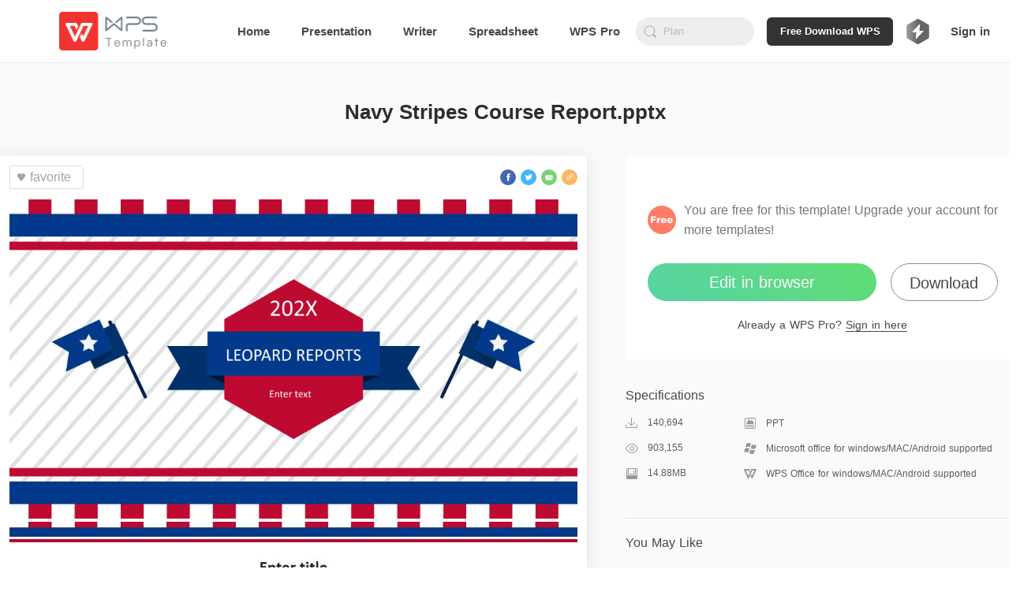

--- FILE ---
content_type: text/html; charset=utf-8
request_url: https://template.wps.com/detail/navy-stripes-course-report-pptx-ppt-course-report-6db394ec/
body_size: 18681
content:
<!doctype html>
<html data-n-head-ssr lang="en" data-n-head="%7B%22lang%22:%7B%22ssr%22:%22en%22%7D%7D">

<head>
  <meta http-equiv="X-UA-Compatible" content="IE=edge">
  <meta property="fb:app_id" content="235665460362186">
  <title>PPT of Navy Stripes Course Report.pptx  | WPS Free Templates</title><meta data-n-head="ssr" charset="utf-8"><meta data-n-head="ssr" name="robots" content="index"><meta data-n-head="ssr" data-hid="og:site_name" property="og:site_name" content="WPS Template"><meta data-n-head="ssr" data-hid="og:description" property="og:description" content="WPS International Template"><meta data-n-head="ssr" name="viewport" content="width=device-width, initial-scale=1"><meta data-n-head="ssr" name="google-site-verification" content="Gnbm8ER5Yp62b8xmpcsdWWXMzK0_aL3o6GoTnZ2XYEM"><meta data-n-head="ssr" data-hid="mobile-web-app-capable" name="mobile-web-app-capable" content="yes"><meta data-n-head="ssr" data-hid="apple-mobile-web-app-title" name="apple-mobile-web-app-title" content="WPS Template"><meta data-n-head="ssr" data-hid="theme-color" name="theme-color" content="#ff7d32"><meta data-n-head="ssr" data-hid="og:type" name="og:type" property="og:type" content="website"><meta data-n-head="ssr" data-hid="og:title" name="og:title" property="og:title" content="WPS Template"><meta data-n-head="ssr" data-hid="description" name="description" content="You can download PPT of Navy Stripes Course Report.pptx for free in WPS Template. Easy to edit and improve work efficiency with free PPT template of Navy Stripes Course Report.pptx ."><link data-n-head="ssr" rel="icon" type="image/x-icon" href="/favicon.ico"><link data-n-head="ssr" rel="manifest" href="https://ds.cache.wpscdn.com/template-website/manifest.4525d77f.json"><link data-n-head="ssr" rel="shortcut icon" href="https://ds.cache.wpscdn.com/template-website/icons/icon_64.8o0o00M09c0.png"><link data-n-head="ssr" rel="apple-touch-icon" href="https://ds.cache.wpscdn.com/template-website/icons/icon_512.8o0o00M09c0.png" sizes="512x512"><link data-n-head="ssr" rel="canonical" href="https://template.wps.com/detail/navy-stripes-course-report-pptx-ppt-course-report-6db394ec/"><link data-n-head="ssr" rel="alternate" href="https://template.wps.com/detail/navy-stripes-course-report-pptx-ppt-course-report-6db394ec/" hreflang="x-default"><link rel="preload" href="https://ds.cache.wpscdn.com/template-website/c9f1d21.js" as="script"><link rel="preload" href="https://ds.cache.wpscdn.com/template-website/80a2cc5.js" as="script"><link rel="preload" href="https://ds.cache.wpscdn.com/template-website/4183c23.js" as="script"><link rel="preload" href="https://ds.cache.wpscdn.com/template-website/0c4182c.js" as="script"><link rel="preload" href="https://ds.cache.wpscdn.com/template-website/34300de.js" as="script"><link rel="preload" href="https://ds.cache.wpscdn.com/template-website/0c0c2d8.js" as="script"><link rel="preload" href="https://ds.cache.wpscdn.com/template-website/2d78275.js" as="script"><style data-vue-ssr-id="0f795e0a:0 56c135b0:0 3fe6f861:0 1fb85085:0 75008b8f:0 259901e2:0 134dcf90:0 237ae98d:0 421056b8:0 3d81bf7a:0 c391b268:0 c1d0b4ee:0 b81b543a:0 878a9f74:0 c06d0860:0 87ba0f66:0 2f28d9c0:0 67471eea:0 01dc67dd:0 6d9ff3c4:0 acd6777a:0 0bd315cf:0 0935b272:0 3cae4d1d:0 31cc11e6:0 27c0f2fc:0 ba1bc6b2:0 07dad41a:0 cb4a4dc4:0 c418ca9c:0 3d51f2da:0">.flex{display:flex}.ccc{align-items:center}.ccc,.ccfs{flex-direction:column;justify-content:center}.ccfs{align-self:flex-start}.ccfe{flex-direction:column;justify-content:center;align-items:flex-end}.cfsfs{align-items:flex-start}.cfsc,.cfsfs{flex-direction:column;justify-content:flex-start}.cfsc{align-items:center}.cfsfe{flex-direction:column;justify-content:flex-start;align-items:flex-end}.cfefs{align-items:flex-start}.cfec,.cfefs{flex-direction:column;justify-content:flex-end}.cfec{align-items:center}.cfefe{justify-content:flex-end}.cfefe,.csbfe{flex-direction:column;align-items:flex-end}.csbfe{justify-content:space-between}.csbc{align-items:center}.csbc,.csbfs{flex-direction:column;justify-content:space-between}.csbfs{align-items:flex-start}.rcc{align-items:center}.rcc,.rcfs{flex-direction:row;justify-content:center}.rcfs{align-items:flex-start}.rcfe{flex-direction:row;justify-content:center;align-items:flex-end}.rfsc{align-items:center}.rfsc,.rfsfs{flex-direction:row;justify-content:flex-start}.rfsfs{align-items:flex-start}.rfsfe{flex-direction:row;justify-content:flex-start;align-items:flex-end}.rfec{align-items:center}.rfec,.rfefs{flex-direction:row;justify-content:flex-end}.rfefs{align-items:flex-start}.rfefe{flex-direction:row;justify-content:flex-end;align-items:flex-end}.rsbfs{align-items:flex-start}.rsbc,.rsbfs{flex-direction:row;justify-content:space-between}.rsac,.rsbc{align-items:center}.rsac{justify-content:space-around}.rsac,.rsbfe{flex-direction:row}.rsbfe{justify-content:space-between;align-items:flex-end}.transform{transform:translate(-50%,-50%);-ms-transform:translate(-50%,-50%);-webkit-transform:translate(-50%,-50%);-o-transform:translate(-50%,-50%);-moz-transform:translate(-50%,-50%)}.transformX{transform:translateX(-50%);-ms-transform:translateX(-50%);-webkit-transform:translateX(-50%);-o-transform:translateX(-50%);-moz-transform:translateX(-50%)}.transformY{transform:translateY(-50%);-ms-transform:translateY(-50%);-webkit-transform:translateY(-50%);-o-transform:translateY(-50%);-moz-transform:translateY(-50%)}.ellipsis{overflow:hidden;text-overflow:ellipsis;white-space:nowrap}.ellipsis2{display:-webkit-box;-webkit-box-orient:vertical;-webkit-line-clamp:2;overflow:hidden}
.nuxt-progress{position:fixed;top:0;left:0;right:0;height:2px;width:0;opacity:1;transition:width .1s,opacity .4s;background-color:#ff7d32;z-index:999999}.nuxt-progress.nuxt-progress-notransition{transition:none}.nuxt-progress-failed{background-color:red}
.env-name{position:fixed;top:0;left:50%;transform:translateX(-50%);font-size:20px;color:red;z-index:999}html{font-family:Avenir,"Microsoft Yahei",Arial,Helvetica,sans-serif;font-size:16px;word-spacing:1px;-ms-text-size-adjust:100%;-webkit-text-size-adjust:100%;-moz-osx-font-smoothing:grayscale;-webkit-font-smoothing:antialiased;box-sizing:border-box}body{overflow-x:auto}*,:after,:before{box-sizing:border-box;margin:0;padding:0;background-repeat:no-repeat}button{outline:none;background-color:transparent}button,input{border:none}ul{list-style:none}a,a:focus,a:hover,a:visited{text-decoration:none;color:#000}.global-contant{min-width:1200px}.container-box{padding-bottom:30px}.main{padding:0 75px;margin:0 auto;display:block;min-width:1200px;max-width:1480px}.image-loading-box{background-image:linear-gradient(90deg,#f2f2f2 25%,#e6e6e6 37%,#f2f2f2 63%);background-size:400% 100%;animation:skeleton-loading 1.4s ease infinite}.ellipsis{white-space:nowrap;overflow:hidden;text-overflow:ellipsis}@keyframes skeleton-loading{0%{background-position:100% 50%}to{background-position:0 50%}}
.nav-box[data-v-79427c40]{height:80px}.flex-none[data-v-79427c40]{flex:0 1 auto}.flex-auto[data-v-79427c40]{flex:1 1 auto}.text-center[data-v-79427c40]{text-align:center}.nav-content[data-v-79427c40]{height:79px;border-bottom:1px solid #ebebeb;z-index:101;transition:all .35s;background-color:#fff;padding:0 75px;height:80px;position:fixed;left:0;right:0;top:0;display:flex;align-items:center}.nav-content .logo[data-v-79427c40]{height:62.5%;margin-right:50px;flex:0 0 auto}.nav-content .logo .logo-image[data-v-79427c40]{height:100%}.nav-content .search-box[data-v-79427c40]{margin-left:20px}.nav-content .navbar-text[data-v-79427c40]{color:#484848;font-size:15px;font-weight:600;height:100%;margin-left:40px;position:relative;display:inline-flex;align-items:center;white-space:nowrap}.nav-content .navbar-text[data-v-79427c40]:after{content:"";position:absolute;width:0;height:2px;background-color:transparent;bottom:0;left:-9999px;right:-9999px;margin:0 auto;transition:all .2s}.nav-content .navbar-text.selected[data-v-79427c40]:after,.nav-content .navbar-text[data-v-79427c40]:hover:after{background-color:#484848;width:60%}.user-box[data-v-79427c40]{margin-left:16px;position:relative;cursor:pointer}.user-box[data-v-79427c40],.user-box .user-avatar[data-v-79427c40]{border-radius:50%;width:36px;height:36px}.user-box .user-avatar[data-v-79427c40]{display:inline-block;background-size:100% 100%}.user-box:hover .info-outer-box[data-v-79427c40]{height:430px}.user-box .info-outer-box[data-v-79427c40]{position:absolute;z-index:10;right:-30px;top:56px;height:0;overflow:hidden;transition:height .3s}.user-box .info-outer-box .infos[data-v-79427c40]{background-color:#fff;border-radius:8px;border:1px solid #ebebeb;padding-bottom:5px;box-shadow:0 1px 3px 0 rgba(0,0,0,.07)}.user-box .info-outer-box .info-item[data-v-79427c40]{display:flex;align-items:center;transition:all .35s;padding-left:24px;padding-right:15px}.user-box .info-outer-box .info-item .user-avatar[data-v-79427c40]{width:48px;height:48px;flex:0 0 auto}.user-box .info-outer-box .info-item .name-email-box[data-v-79427c40]{flex:1 1 auto;margin-left:7px}.user-box .info-outer-box .info-item .name-email-box .user-name[data-v-79427c40]{color:#484848;font-size:16px;line-height:22px;white-space:nowrap;max-width:10em;overflow:hidden;text-overflow:ellipsis}.user-box .info-outer-box .info-item .name-email-box .user-email[data-v-79427c40]{color:#7c7c7c;font-size:14px;height:20px;max-width:125px;overflow:hidden;white-space:nowrap;text-overflow:ellipsis}.user-box .info-outer-box .info-item .icon[data-v-79427c40]{font-size:16px;margin-left:6px;color:#959595;transition:color .3s}.user-box .info-outer-box .info-item .has-text[data-v-79427c40]{margin-left:22px;align-items:stretch;color:#999;font-size:14px;flex:1 1 auto;transition:color .3s;width:100px}.user-box .info-outer-box .info-item .with-border[data-v-79427c40]{border-bottom:1px solid #ebebeb;line-height:49px}.user-box .info-outer-box .user-info[data-v-79427c40]{padding-top:12px;padding-bottom:10px;min-width:200px;cursor:default;background-color:hsla(0,0%,91%,.2);padding-left:14px}.user-box .info-outer-box .my-item[data-v-79427c40]{height:50px}.user-box .info-outer-box .my-item:hover .has-text[data-v-79427c40],.user-box .info-outer-box .my-item:hover .icon[data-v-79427c40]{color:#484848}.user-box .info-outer-box .my-item:hover .icon g[data-v-79427c40],.user-box .info-outer-box .my-item:hover .icon path[data-v-79427c40],.user-box .info-outer-box .my-item:hover .icon polyline[data-v-79427c40],.user-box .info-outer-box .my-item:hover .icon svg[data-v-79427c40]{stroke:#484848;fill:#484848}.signin.navbar-text[data-v-79427c40]{margin-left:20px;cursor:pointer}.cornermark[data-v-79427c40]{position:absolute;left:100%;top:22px}@media screen and (max-width:1600px){.nav-content .navbar-text-more[data-v-79427c40]{display:none}}@media screen and (max-width:1760px){.cornermark[data-v-79427c40]{display:none}}
.nav-bar-input{width:100%;height:46px;line-height:46px;background-color:#fff;border:1px solid #ebebeb;border-radius:4px;padding:0 15px 0 40px;font-size:16px;transition:all .3s;color:#484848}.nav-bar-input:focus{outline:none;box-shadow:0 1px 3px 0 rgba(0,0,0,.07)}.nav-bar-input::-moz-placeholder{color:#767676;line-height:40px}.nav-bar-input::placeholder{color:#767676;line-height:40px}
.search-box[data-v-0e7f92d2]{width:300px;min-width:150px;height:36px;border-radius:24px;position:relative}.search-box .search-icon[data-v-0e7f92d2]{display:inline-block;position:absolute;left:8px;top:0;height:100%;width:22px;background-size:100% auto;background-position:50%;background-image:url([data-uri])}.search-box .search-box-input[data-v-0e7f92d2]{background-color:#eee;outline:none;height:100%;width:100%;padding:5px 5px 5px 35px;border-radius:24px}.search-box .search-box-input[data-v-0e7f92d2]::-moz-placeholder{color:hsla(0,0%,64.3%,.7);font-weight:400}.search-box .search-box-input[data-v-0e7f92d2]::placeholder{color:hsla(0,0%,64.3%,.7);font-weight:400}.search-box .search-box-input.with-close[data-v-0e7f92d2]{padding-right:30px}.search-box .icon-close[data-v-0e7f92d2]{display:inline-block;position:absolute;cursor:pointer;width:16px;height:100%;background-image:url([data-uri]);background-size:100% auto;background-position:50%;right:10px;top:0;display:none}.search-box .icon-close.img-show[data-v-0e7f92d2]{display:inline-block}.search-box .search-panel-as-child[data-v-0e7f92d2]{position:absolute;width:100%;top:100%;left:0;margin-top:6px}.search-box .auto-complete-box[data-v-0e7f92d2]{position:absolute;z-index:2;top:40px;left:0;background-color:#fff;border:1px solid #eee;width:100%;box-shadow:0 4px 12px 0 rgba(0,0,0,.15);border-radius:6px}.search-box .auto-complete-box .auto-complete-list[data-v-0e7f92d2]{list-style-type:none;margin:0;padding:0}.search-box .auto-complete-box .auto-complete-list .auto-complete-item[data-v-0e7f92d2]{height:36px;line-height:36px;margin:0;padding:0 15px;font-size:14px;color:#4f5d79;overflow:hidden;white-space:nowrap;text-overflow:ellipsis;cursor:default}.search-box .auto-complete-box .auto-complete-list .auto-complete-item .hightlight[data-v-0e7f92d2]{color:#f2733d}.search-box .auto-complete-box .auto-complete-list .auto-complete-item.active[data-v-0e7f92d2]{background-color:rgba(0,0,0,.03)}
.search-panel[data-v-926656fe]{padding:8px 4px;border-radius:4px;overflow:hidden;z-index:100;background-color:hsla(0,0%,100%,.98);box-shadow:0 4px 12px 0 rgba(0,0,0,.15);height:346px}.search-panel .empty-el[data-v-926656fe]{position:absolute;bottom:0;left:0;width:100%;height:8px}.search-panel .related .title[data-v-926656fe]{padding-left:4px;font-weight:700;font-size:14px;color:#484848;line-height:30px;position:relative}.search-panel .related .title .remove-btn[data-v-926656fe]{right:6px;width:16px;background-image:url(https://ds.cache.wpscdn.com/template-website/img/icon-trash.a9cf1d6.svg)}.search-panel .related .icon[data-v-926656fe],.search-panel .related .title .remove-btn[data-v-926656fe]{position:absolute;display:inline-block;top:0;height:100%;background-size:100% auto;background-position:50%;cursor:pointer}.search-panel .related .refresh-btn[data-v-926656fe]{background-image:url(https://ds.cache.wpscdn.com/template-website/img/icon-refresh.66b7f5b.png);transform:rotate(0deg);transition:transform .2s linear}.search-panel .related .refresh-btn[data-v-926656fe]:hover{transform:rotate(60deg);transition:transform .1s linear}.search-panel .related .item[data-v-926656fe]{font-weight:500;font-size:14px;color:#484848;cursor:pointer;transition:background-color .05s linear}.search-panel .related .item[data-v-926656fe]:hover{background-color:#eee;border-radius:2px}.search-panel .related .item:hover .item-link .icon-delete[data-v-926656fe]{opacity:1}.search-panel .related .item.history-item[data-v-926656fe]{padding-left:8px}.search-panel .related .item .item-link[data-v-926656fe]{display:block;line-height:30px;position:relative;overflow:hidden;text-overflow:ellipsis;white-space:nowrap;color:rgba(72,72,72,.8)}.search-panel .related .item .item-link.with-delete[data-v-926656fe]{padding-right:26px}.search-panel .related .item .item-link .icon-delete[data-v-926656fe]{display:inline-block;position:absolute;width:16px;height:100%;top:0;right:6px;cursor:pointer;background-image:url([data-uri]);background-size:100% auto;background-position:50%;opacity:0}.search-panel .related .item .item-link.with-index[data-v-926656fe]{padding-left:26px}.search-panel .related .item .item-link .index[data-v-926656fe]{display:inline-block;position:absolute;top:0;left:0;line-height:30px;width:26px;padding-right:4px;text-align:center}.search-panel .related .item .item-link .index-1[data-v-926656fe]{color:#ce0b0b}.search-panel .related .item .item-link .index-2[data-v-926656fe]{color:#f40}.search-panel .related .item .item-link .index-3[data-v-926656fe]{color:#ff7373}.search-panel .related .item .item-link .index-color[data-v-926656fe]{color:#ff9c19}
.premium-logo-container[data-v-30546e9d]{display:flex;flex-direction:row;justify-content:space-between;align-items:center;margin-left:16px;height:36px;border-radius:18px;position:relative;cursor:pointer}.premium-logo-container .grade-logo[data-v-30546e9d]{margin-right:5px;width:32px;height:32px;filter:grayscale(1)}.premium-logo-container .grade-logo-login[data-v-30546e9d]{width:32px;height:32px;filter:grayscale(0)}.premium-logo-container .upgrade[data-v-30546e9d]{height:16px;font-size:12px;font-weight:800;color:#8759e5}.premium-logo-container .premium-interests[data-v-30546e9d]{width:240px;background:#fff;box-shadow:0 4px 20px 0 rgba(0,0,0,.1);border-radius:4px;position:absolute;top:56px;z-index:15;right:0;height:0;overflow:hidden;transition:all .3s}.premium-logo-container .premium-interests-box[data-v-30546e9d]{padding:20px 12px;background:#fff}.premium-logo-container .to-interests-btn[data-v-30546e9d]{display:block;height:40px;line-height:40px;background:linear-gradient(-45deg,#45c5ff,#3596ff,#2867ff,#894ef8);background-size:400% 400%;animation:gradientbg-30546e9d 15s ease infinite;border-radius:20px;text-align:center;font-size:14px;font-weight:800;color:#fff;cursor:pointer}.premium-logo-container .to-interests-btn[data-v-30546e9d]:before{position:absolute;content:"";left:32px;width:29px;height:40px;top:20px;background:url([data-uri]) 50% no-repeat}.premium-logo-container .to-interests-btn[data-v-30546e9d]:after{position:absolute;content:"";right:32px;width:29px;height:40px;top:20px;background:url([data-uri]) 50% no-repeat}.premium-logo-container .sign-in-wrapper[data-v-30546e9d]{margin-top:12px;font-size:12px;font-weight:500;text-align:center;color:#999;cursor:pointer}.premium-logo-container .sign-in-wrapper .sign-in[data-v-30546e9d]{color:#3596ff}.premium-logo-container .premium-user-info[data-v-30546e9d]{text-align:center}.premium-logo-container .premium-user-info .premium-icon[data-v-30546e9d]{width:30px;height:30px;margin-bottom:7px}.premium-logo-container .premium-user-info .premiun-title[data-v-30546e9d]{font-size:14px;font-weight:900;color:#666;margin-bottom:4px}.premium-logo-container .premium-user-info .expire-time[data-v-30546e9d]{font-size:12px;font-weight:500;color:#999}.premium-logo-container .feature[data-v-30546e9d]{display:flex;flex-direction:row;justify-content:space-between;align-items:center;margin-top:16px}.premium-logo-container .feature-text[data-v-30546e9d]{margin:0 8px;font-size:12px;font-weight:500;color:#999}.premium-logo-container .left-line[data-v-30546e9d],.premium-logo-container .right-line[data-v-30546e9d]{flex:1;height:1px;background:#e6e6e6}.premium-logo-container .interests-list[data-v-30546e9d]{margin-top:12px}.premium-logo-container .interests-list .interests-item[data-v-30546e9d]{display:flex;flex-direction:row;align-items:center;margin-top:12px}.premium-logo-container .interests-list .interests-icon[data-v-30546e9d]{width:16px;height:16px;margin-right:10px}.premium-logo-container .interests-list .interests-info[data-v-30546e9d]{flex:1;font-size:12px;font-weight:500;color:#999}.premium-logo-container-login[data-v-30546e9d]{border:none;padding:0}.cursor-default[data-v-30546e9d]{cursor:default}@keyframes gradientbg-30546e9d{0%{background-position:0 50%}50%{background-position:100% 50%}to{background-position:0 50%}}
.template-detail-wrapper[data-v-76c92fd2]{width:100%;background:#fafafa}.template-title-desc[data-v-76c92fd2]{padding-top:42px;padding-bottom:36px;font-size:26px;font-weight:600;color:#2d2d2d;line-height:40px;width:100%;text-align:center}.recommend-row-container[data-v-76c92fd2]{width:calc(1244px + 3.8%);margin:36px auto 0}.template-content[data-v-76c92fd2]{width:calc(1244px + 3.8%);margin:0 auto;clear:both;display:flex;flex-direction:row;justify-content:space-between}.template-content .template-content-left[data-v-76c92fd2]{width:744px;border-radius:2px;height:auto;padding-bottom:43px}.template-content .template-content-left .left-wrapper[data-v-76c92fd2]{background:#fff;padding:12px;box-shadow:0 2px 20px 0 rgba(0,0,0,.1)}.template-content .template-content-left .rate-wrapper[data-v-76c92fd2]{margin-top:36px;text-align:center;margin-bottom:31px}.template-content .template-content-left .rate-wrapper .rate-text[data-v-76c92fd2]{height:17px;font-size:12px;font-weight:500;color:#484848;line-height:17px;margin-bottom:8px}.template-content .template-content-left .rate-wrapper .rate-text .rating-level[data-v-76c92fd2]{height:17px;font-size:12px;font-weight:500;color:#369e58;line-height:17px}.template-content .template-content-left .rate-wrapper .star-wrapper[data-v-76c92fd2]{text-align:center}.template-content .template-content-left .template-left-list[data-v-76c92fd2]{width:100%;margin-top:13px}.template-content .template-content-left .thumb-image[data-v-76c92fd2]{width:100%}.template-content .template-content-left .content-left-top[data-v-76c92fd2]{display:flex;flex-direction:row;justify-content:space-between;align-items:center}.template-content .template-content-left .share-wrapper[data-v-76c92fd2]{display:flex;flex-direction:row}.template-content .template-content-right[data-v-76c92fd2]{width:500px;flex-shrink:0}.template-content .template-content-right .template-right-top[data-v-76c92fd2]{padding:56px 28px 34px;background:#fff;border-radius:4px}.template-content .template-content-right .template-right-top .vip-info[data-v-76c92fd2]{width:100%;display:flex;flex-direction:row;align-items:center;margin-bottom:30px}.template-content .template-content-right .template-right-top .vip-info .vip-icon[data-v-76c92fd2]{width:36px;height:36px;margin-right:10px;flex-shrink:0}.template-content .template-content-right .template-right-top .vip-info .vip-intro[data-v-76c92fd2]{flex:1;font-size:16px;font-weight:400;color:#757575;line-height:25px}.template-content .template-content-right .template-right-top .vip-info .premium[data-v-76c92fd2]{color:#b99067}.template-content .template-content-right .template-right-top .button-wrapper[data-v-76c92fd2]{display:flex;flex-direction:row;justify-content:space-between;grid-gap:12px;gap:12px}.template-content .template-content-right .template-right-top .premium-button[data-v-76c92fd2]{height:48px;background:linear-gradient(291.8deg,#894ef8 -26.55%,#2567ff 40.24%,#45c5ff 110.52%);border-radius:24px;flex:5;font-size:20px;font-weight:500;color:#fff;line-height:48px;text-align:center;cursor:pointer;margin-bottom:20px}.template-content .template-content-right .template-right-top .premium-button[data-v-76c92fd2]:hover{opacity:.8}.template-content .template-content-right .template-right-top .secondary-button[data-v-76c92fd2]{height:48px;background:transparent;border:1px solid #8e8e8e;border-radius:24px;flex:3;font-family:PingFang SC;font-weight:500;font-size:16px;color:#484848;line-height:44px;text-align:center;cursor:pointer;margin-bottom:20px;position:relative}.template-content .template-content-right .template-right-top .secondary-button[data-v-76c92fd2]:before{content:"Download WPS Office desktop app for more templates";position:absolute;top:100%;left:50%;transform:translateX(-50%);margin-top:8px;background:#575757;color:#fff;padding:12px 16px;border-radius:8px;box-shadow:0 4px 20px rgba(0,0,0,.15);width:350px;font-size:12px;font-weight:400;line-height:16px;text-align:left;white-space:pre-line;opacity:0;visibility:hidden;transition:opacity .2s ease-in-out,visibility .2s ease-in-out,transform .2s ease-in-out;transform:translateX(-50%) translateY(-4px);z-index:1000}.template-content .template-content-right .template-right-top .secondary-button[data-v-76c92fd2]:after{content:"";position:absolute;top:100%;left:50%;transform:translateX(-50%);margin-top:0;width:0;height:0;border-left:8px solid transparent;border-right:8px solid transparent;border-bottom:8px solid #575757;opacity:0;visibility:hidden;transition:opacity .2s ease-in-out,visibility .2s ease-in-out;z-index:999}.template-content .template-content-right .template-right-top .secondary-button[data-v-76c92fd2]:hover{opacity:.8}.template-content .template-content-right .template-right-top .secondary-button[data-v-76c92fd2]:hover:before{opacity:1;visibility:visible;transform:translateX(-50%) translateY(0)}.template-content .template-content-right .template-right-top .secondary-button[data-v-76c92fd2]:hover:after{opacity:1;visibility:visible}.template-content .template-content-right .template-right-top .enjoy-us[data-v-76c92fd2]{height:48px;background:linear-gradient(216deg,#5fdd71,#57d3a6);border-radius:24px;font-size:20px;font-weight:500;color:#fff;line-height:48px;text-align:center;cursor:pointer;margin-bottom:20px;width:290px}.template-content .template-content-right .template-right-top .enjoy-us[data-v-76c92fd2]:hover{background:linear-gradient(216deg,rgba(95,221,113,.8),rgba(87,211,166,.8))}.template-content .template-content-right .template-right-top .down-load[data-v-76c92fd2]{height:48px;border-radius:24px;border:1px solid #8e8e8e;font-size:20px;font-weight:500;color:#484848;line-height:48px;width:136px;text-align:center;cursor:pointer}.template-content .template-content-right .template-right-top .down-load[data-v-76c92fd2]:hover{color:#000}.template-content .template-content-right .template-right-top .sign-premuim[data-v-76c92fd2]{height:20px;font-size:14px;font-weight:500;color:#484848;line-height:20px;width:100%;text-align:center}.template-content .template-content-right .template-right-top .sign-premuim .sign-in[data-v-76c92fd2]{border-bottom:1px solid #484848;cursor:pointer}.template-content .template-content-right .template-right-top .sign-premuim .sign-in[data-v-76c92fd2]:hover{border-bottom:1px solid rgba(72,72,72,.8);color:rgba(72,72,72,.8)}.template-content .template-content-right .specifications-wrapper[data-v-76c92fd2]{padding-bottom:48px;width:100%}.template-content .template-content-right .specifications-wrapper .specifications-title[data-v-76c92fd2]{height:22px;font-size:16px;font-weight:500;color:#484848;line-height:22px;margin-top:35px}.template-content .template-content-right .specifications-wrapper .specifications-about-info[data-v-76c92fd2]{display:flex;flex-direction:column}.template-content .template-content-right .specifications-wrapper .specifications-about-info .specifications-about-item[data-v-76c92fd2]{flex:1;display:flex;flex-direction:row;justify-content:space-between;align-items:center;margin-top:16px}.template-content .template-content-right .specifications-wrapper .specifications-about-info .specifications-about-item .about-item-left[data-v-76c92fd2]{flex:3;display:flex;align-items:center}.template-content .template-content-right .specifications-wrapper .specifications-about-info .specifications-about-item .about-item-right[data-v-76c92fd2]{flex:7;display:flex;align-items:center}.template-content .template-content-right .specifications-wrapper .specifications-about-info .specifications-about-item .about-item-icon[data-v-76c92fd2]{margin-right:12px;width:16px;height:16px;flex-shrink:0}.template-content .template-content-right .specifications-wrapper .specifications-about-info .specifications-about-item .item-left-text[data-v-76c92fd2]{height:16px;font-size:12px;font-weight:500;color:#5d5d5d}.template-content .template-content-right .specifications-wrapper .specifications-about-info .specifications-about-item .item-right-text[data-v-76c92fd2]{font-size:12px;font-weight:500;color:#5d5d5d}.template-content .template-content-right .border-bottom[data-v-76c92fd2]{border-bottom:1px solid #e6e6e6}
.d-box[data-v-50f56032]{height:80px;padding:0 42px;z-index:150;position:fixed;top:0;left:0;right:0;background-color:#fff;display:flex;flex-direction:row;justify-content:space-between;align-items:center;box-shadow:0 4px 16px 4px rgba(0,0,0,.07);transition:transform .5s;transform:translateY(-120px)}.d-box.show[data-v-50f56032]{transform:translateY(0)}.d-box .t-info[data-v-50f56032]{flex:1;margin-right:20px;display:flex;align-items:center;flex-direction:row;max-width:calc(100% - 500px);min-width:0}.d-box .t-info .logo-box[data-v-50f56032]{width:36px;height:36px;background-size:100% 100%;margin-right:4px;flex-shrink:0}.d-box .t-info .t-name[data-v-50f56032]{height:40px;font-size:20px;font-weight:500;color:#2d2d2d;line-height:40px;overflow:hidden;text-overflow:ellipsis;white-space:nowrap;flex:1;min-width:0}.d-box .t-info .logo-p[data-v-50f56032]{background-image:url(https://ds.cache.wpscdn.com/template-website/img/ppt.565fa3d.svg)}.d-box .t-info .logo-s[data-v-50f56032]{background-image:url(https://ds.cache.wpscdn.com/template-website/img/xls.71a4a8f.svg)}.d-box .t-info .logo-w[data-v-50f56032]{background-image:url(https://ds.cache.wpscdn.com/template-website/img/wps.96f168f.svg)}.d-box .btn-group[data-v-50f56032]{display:flex;flex-direction:row;align-items:center;justify-content:space-between;width:450px;flex-shrink:0}.d-box .flex-right[data-v-50f56032]{justify-content:flex-end;grid-gap:12px;gap:12px;width:500px}.d-box .btn-down[data-v-50f56032],.d-box .premium-button[data-v-50f56032]{height:40px;background:linear-gradient(216deg,#5fdd71,#57d3a6);border-radius:24px;font-size:20px;font-weight:500;color:#fff;line-height:40px;text-align:center;margin-right:15px;cursor:pointer;width:290px}.d-box .btn-down[data-v-50f56032]:hover,.d-box .premium-button[data-v-50f56032]:hover{opacity:.8}.d-box .premium-button[data-v-50f56032]{background:linear-gradient(291.8deg,#894ef8 -26.55%,#2567ff 40.24%,#45c5ff 110.52%);width:290px;margin-right:0}.d-box .premium-button[data-v-50f56032]:hover{opacity:.8}.d-box .secondary-button[data-v-50f56032]{background:transparent;border:1px solid #8e8e8e;color:#484848;width:180px;margin-right:0;position:relative;height:40px;border-radius:24px;font-size:20px;font-weight:500;line-height:40px;text-align:center;cursor:pointer}.d-box .secondary-button[data-v-50f56032]:hover{background:transparent;opacity:.8}.d-box .down-load[data-v-50f56032]{height:40px;border-radius:24px;border:1px solid #8e8e8e;font-size:20px;font-weight:500;color:#484848;line-height:40px;width:136px;text-align:center;cursor:pointer}.d-box .down-load[data-v-50f56032]:hover{color:#000}
.use-now-com[data-v-10a09dea]{display:inline-block}
.download[data-v-51c50af9]{display:inline-block}
.favorite-button[data-v-01118f3f]{display:flex;align-items:center;background:#fff;border-radius:2px;border:1px solid #ddd;height:30px;font-weight:500;color:#a4a4a4;padding:7px 15px 7px 6px}.favorite-button[data-v-01118f3f]:hover{cursor:pointer}.favorite-icon[data-v-01118f3f]{width:16px;height:16px;margin-right:3px}
.share-facebook[data-v-66acffc0]{cursor:pointer;position:relative;margin-right:6px}.share-facebook[data-v-66acffc0]:hover{opacity:.8}.share-facebook .share-image[data-v-66acffc0]{width:100%;position:absolute;left:0;top:0}
.share-twitter[data-v-9a91e7a4]{margin-right:6px;cursor:pointer;position:relative}.share-twitter[data-v-9a91e7a4]:hover{opacity:.8}.share-twitter .share-image[data-v-9a91e7a4]{width:100%;position:absolute;left:0;top:0}
.share-email[data-v-955e1a86]{cursor:pointer;position:relative;margin-right:6px}.share-email[data-v-955e1a86]:hover{opacity:.8}.share-email .share-image[data-v-955e1a86]{width:100%;position:absolute;left:0;top:0}
.share-copylink[data-v-6837fa08]{cursor:pointer;position:relative}.share-copylink[data-v-6837fa08]:hover{opacity:.8}.share-copylink .share-image[data-v-6837fa08]{width:100%;position:absolute;left:0;top:0}
.star[data-v-2954d09c],.unstar[data-v-2954d09c]{width:24px;height:24px;cursor:pointer;margin-right:8px}
.r-title[data-v-afc20a06]{height:22px;font-size:16px;font-weight:500;color:#484848;line-height:22px;margin-top:20px;margin-bottom:24px}.recommend-list-wrapper[data-v-afc20a06]{display:flex;flex-direction:row;margin-bottom:16px;height:108px;border-radius:2px;overflow:hidden;cursor:pointer;background:#fff;transition:all .3s}.recommend-list-wrapper[data-v-afc20a06]:hover{box-shadow:0 10px 10px 0 rgba(0,0,0,.05)}.recommend-list-wrapper:hover .item-right .item-right-text[data-v-afc20a06]{color:#000}.item-left[data-v-afc20a06]{width:192px;height:100%;flex-shrink:0;margin-right:16px}.item-left .thumbs-img[data-v-afc20a06]{width:100%;height:100%}.item-right[data-v-afc20a06]{flex:1;display:flex;flex-direction:column;justify-content:space-between;height:100%;padding:8px 0}.item-right .top-wrapper[data-v-afc20a06]{margin-bottom:8px}.item-right .premium-logo-wrapper[data-v-afc20a06]{height:16px;margin-bottom:8px}.item-right .premium-logo[data-v-afc20a06]{width:46px;height:16px;flex-shrink:0}.item-right .item-right-text[data-v-afc20a06]{transition:all .3s;color:#333}.item-right .item-right-icon-box[data-v-afc20a06]{display:flex;flex-direction:row;align-items:center}.item-right .item-right-icon-box .item-right-icon[data-v-afc20a06]{width:16px;height:16px;margin-right:8px}.item-right .item-right-icon-box .look-number[data-v-afc20a06]{color:#888;font-size:12px}
.logtail-word-container[data-v-c4a4cd42]{padding:15px;border:1px solid #e2e2e2;margin-top:25px}.logtail-word-container .title-container[data-v-c4a4cd42]{position:relative}.logtail-word-container .title-container .title[data-v-c4a4cd42]{font-size:16px;font-weight:700;color:#333;line-height:22px;margin-top:20px;margin-bottom:24px}.logtail-word-container .title-container .ellipsis[data-v-c4a4cd42]{white-space:nowrap;overflow:hidden;text-overflow:ellipsis;cursor:pointer}.logtail-word-container .list-container[data-v-c4a4cd42]{margin-top:15px}.logtail-word-container .list-item[data-v-c4a4cd42]{margin:12px 0}.logtail-word-container .top-item[data-v-c4a4cd42]{display:inline-block;padding:3px 5px;max-width:100%;background-color:#eff3f6}.logtail-word-container .top-item[data-v-c4a4cd42]:hover{background-color:#e1e7eb}
.recommend-container[data-v-68b48577]{width:100%}.title[data-v-68b48577]{height:24px;font-size:18px;font-weight:500;color:#484848;line-height:24px;margin-bottom:12px}.card-container[data-v-68b48577]{display:flex;flex-wrap:wrap;justify-content:space-between;flex-direction:row}.card-item[data-v-68b48577]{background:#fff;width:240px;margin-bottom:24px;cursor:pointer;transition:all .3s;border-radius:8px;overflow:hidden}.card-item[data-v-68b48577]:hover{box-shadow:0 10px 30px 0 rgba(0,0,0,.16)}.card-item:hover .item-name[data-v-68b48577]{color:#000}.item-bottom[data-v-68b48577]{padding:8px 10px}.item-bottom .item-name-container[data-v-68b48577]{display:flex;flex-direction:row;margin-bottom:6px;justify-content:space-between}.item-bottom .item-name[data-v-68b48577]{transition:all .3s;font-size:10px;font-weight:600;color:#484848;line-height:14px;margin-right:10px}.item-bottom .premium-logo[data-v-68b48577]{width:46px;height:16px;flex-shrink:0}.item-right-icon-box[data-v-68b48577]{display:flex;flex-direction:row;align-items:center}.item-right-icon-box .item-right-icon[data-v-68b48577]{width:16px;height:16px;margin-right:8px}.item-right-icon-box .item-count[data-v-68b48577]{color:#888;font-size:12px}.thumbs-img[data-v-68b48577]{width:100%;height:128px}
.bottom-banner[data-v-c18bdfb4]{position:fixed;bottom:0;left:0;right:0;background:#fff;color:#333;z-index:1000;box-shadow:0 -2px 10px rgba(0,0,0,.1);border-top:1px solid #e0e0e0;height:88px;transform:translateY(100%);transition:transform .3s ease-in-out}.bottom-banner.show[data-v-c18bdfb4]{transform:translateY(0)}.banner-content[data-v-c18bdfb4]{display:flex;align-items:center;justify-content:space-between;padding:0 24px;height:100%;max-width:1200px;margin:0 auto}@media (max-width:768px){.banner-content[data-v-c18bdfb4]{padding:0 16px}}.banner-left[data-v-c18bdfb4]{display:flex;align-items:center;grid-gap:16px;gap:16px;flex:1}.banner-icon[data-v-c18bdfb4]{width:48px;height:48px;border-radius:8px;background-image:url(https://ds.cache.wpscdn.com/template-website/img/wps_icon_round.7a611e7.svg);background-size:cover;margin-right:7px}@media (max-width:768px){.banner-icon[data-v-c18bdfb4]{width:40px;height:40px}}.banner-text[data-v-c18bdfb4]{flex:1}.banner-text h3[data-v-c18bdfb4]{margin:0 0 4px;font-size:20px;font-weight:500;color:#333;line-height:1.3;font-family:Inter}.banner-text p[data-v-c18bdfb4]{margin:0;font-size:14px;color:#666;line-height:1.4}@media (max-width:768px){.banner-text h3[data-v-c18bdfb4]{font-size:14px}.banner-text p[data-v-c18bdfb4]{font-size:12px}}.banner-actions[data-v-c18bdfb4]{grid-gap:12px;gap:12px}.banner-actions[data-v-c18bdfb4],.btn-primary[data-v-c18bdfb4]{display:flex;align-items:center}.btn-primary[data-v-c18bdfb4]{background:#333;border:none;color:#fff;padding:12px 20px;border-radius:6px;font-size:16px;font-weight:500;cursor:pointer;transition:all .2s ease;grid-gap:8px;gap:8px}.btn-primary[data-v-c18bdfb4]:hover{background:#555}@media (max-width:768px){.btn-primary[data-v-c18bdfb4]{padding:10px 16px;font-size:12px}}.btn-icon[data-v-c18bdfb4]{width:24px;height:24px;background-image:url(https://ds.cache.wpscdn.com/template-website/img/Download.76a8f5c.svg);background-size:contain;background-repeat:no-repeat;background-position:50%;display:inline-block;flex-shrink:0}.btn-close[data-v-c18bdfb4]{margin-left:20px;background:transparent;border:none;color:rgba(13,13,13,.89804);font-size:14px;line-height:1;cursor:pointer;padding:4px;border-radius:4px;transition:background .2s ease}.btn-close[data-v-c18bdfb4]:hover{text-decoration:underline;opacity:.8}
.back-to-top[data-v-5e48e0fb]{width:38px;height:38px;position:fixed;right:0;bottom:40%;background-color:#b5b5b5;display:inline-flex;align-items:center;justify-content:center;cursor:pointer}.back-to-top .arrow-left-icon[data-v-5e48e0fb]{color:#fff;font-size:20px;transform:rotate(90deg)}
.icon-arrow-left[data-v-7cfceac6]{color:#484848}
.global-icon{display:inline-flex;align-items:center;justify-content:center;width:1em;height:1em;transition:color .5s}
.footer[data-v-02315b64]{background-color:#353535}.footer .footer-wrapper[data-v-02315b64]{margin:auto}.footer .footer-wrapper .footer-item-wrapper[data-v-02315b64]{padding:75px 0;display:flex;justify-content:space-between}.footer .footer-wrapper .footer-item-wrapper .footer-item[data-v-02315b64]{display:inline-block;vertical-align:top}.footer .footer-wrapper .footer-item-wrapper .footer-item .logo[data-v-02315b64]{width:135px;height:49px;background-image:url(https://ds.cache.wpscdn.com/template-website/img/logo.efb82aa.png);background-size:100% 100%}
.footer-products .footer-products-title[data-v-79d34e68]{color:#fff;font-size:20px;margin-bottom:15px}.footer-products .footer-products-list[data-v-79d34e68]{list-style-type:none;padding:0;margin:0}.footer-products .footer-products-list .footer-products-list-item[data-v-79d34e68]{margin-bottom:10px}.footer-products .footer-products-list .footer-products-list-item .footer-products-link[data-v-79d34e68]{text-decoration:none;color:#bfbfbf;font-size:14px}.footer-products .footer-products-list .footer-products-list-item .footer-products-link[data-v-79d34e68]:hover{text-decoration:underline}
.footer-company .footer-company-title[data-v-5f1c5588]{color:#fff;font-size:20px;margin-bottom:15px}.footer-company .footer-company-list[data-v-5f1c5588]{list-style-type:none;padding:0;margin:0}.footer-company .footer-company-list .footer-company-list-item[data-v-5f1c5588]{margin-bottom:10px}.footer-company .footer-company-list .footer-company-list-item .footer-company-link[data-v-5f1c5588]{text-decoration:none;color:#bfbfbf;font-size:14px}.footer-company .footer-company-list .footer-company-list-item .footer-company-link[data-v-5f1c5588]:hover{text-decoration:underline}
.footer-support .footer-support-title[data-v-01505a54]{color:#fff;font-size:20px;margin-bottom:15px}.footer-support .footer-support-list[data-v-01505a54]{list-style-type:none;padding:0;margin:0}.footer-support .footer-support-list .footer-support-list-item[data-v-01505a54]{margin-bottom:10px}.footer-support .footer-support-list .footer-support-list-item .footer-support-link[data-v-01505a54]{text-decoration:none;color:#bfbfbf;font-size:14px}.footer-support .footer-support-list .footer-support-list-item .footer-support-link[data-v-01505a54]:hover{text-decoration:underline}
.footer-follow-us[data-v-98980b54]{color:#fff}.footer-follow-us .footer-follow-us-title[data-v-98980b54]{font-size:20px;margin-bottom:15px}.footer-follow-us .footer-follow-us-content .footer-follow-us-item[data-v-98980b54]{width:24px;height:24px;display:inline-block;margin-right:12px;background-repeat:no-repeat;background-size:24px 24px}.footer-follow-us .footer-follow-us-content .footer-follow-us-item.facebook[data-v-98980b54]{background-image:url([data-uri])}.footer-follow-us .footer-follow-us-content .footer-follow-us-item.youtube[data-v-98980b54]{background-image:url(https://ds.cache.wpscdn.com/template-website/img/youtube.f4e6413.png)}.footer-follow-us .footer-follow-us-content .footer-follow-us-item.twitter[data-v-98980b54]{background-image:url([data-uri])}.footer-follow-us .footer-follow-us-content .footer-follow-us-item.instagram[data-v-98980b54]{background-image:url(https://ds.cache.wpscdn.com/template-website/img/instagram.41316e3.png)}.footer-follow-us .download_bottom[data-v-98980b54]{display:flex;align-items:center;margin-top:20px;cursor:pointer;color:#fff;font-family:PingFang SC;font-weight:400;font-style:Semibold;font-size:12px;text-decoration:underline;-webkit-text-decoration-style:solid;text-decoration-style:solid}.footer-follow-us .download_bottom[data-v-98980b54]:hover{opacity:.8}.footer-follow-us .download_bottom .btn-icon[data-v-98980b54]{width:17px;height:17px;background-image:url(https://ds.cache.wpscdn.com/template-website/img/Download.76a8f5c.svg);background-size:contain;background-repeat:no-repeat;background-position:50%;margin-right:4px}
.footer-copyright[data-v-d84cd7e2]{text-align:center;color:#bfbfbf;font-size:14px;height:80px;line-height:80px;border-top:1px solid #4b4b4b;box-shadow:0 1 0 0 #262626}</style>
</head>

<body >
  <div data-server-rendered="true" id="__nuxt"><!----><div id="__layout"><div class="global-contant"><nav id="nav" class="nav-box" data-v-79427c40><div class="nav-content" data-v-79427c40><a href="/" class="logo nuxt-link-active" data-v-79427c40><img src="https://ds.cache.wpscdn.com/template-website/img/logo.efb82aa.png" alt="WPS Template - Free Download Writer, Presentation &amp; Spreadsheet Templates" class="logo-image" data-v-79427c40></a> <a href="/" class="flex-none navbar-text nuxt-link-active" data-v-79427c40><span class="text-center" data-v-79427c40>Home</span></a> <a href="/ppt/" class="flex-none navbar-text" data-v-79427c40><span class="text-center" data-v-79427c40>Presentation</span></a> <a href="/word/" class="flex-none navbar-text" data-v-79427c40><span class="text-center" data-v-79427c40>Writer</span></a> <a href="/excel/" class="flex-none navbar-text" data-v-79427c40><span class="text-center" data-v-79427c40>Spreadsheet</span></a> <a href="/channels/" class="flex-none navbar-text" data-v-79427c40><span class="text-center" data-v-79427c40>WPS Pro</span></a> <a target="_blank" href="https://resume.wps.com?utm_source=wps_template_website&utm_medium=nav" class="flex-none navbar-text navbar-text-more" data-v-79427c40><span class="text-center" data-v-79427c40>Resume Master</span> <img src="https://ds.cache.wpscdn.com/template-website/img/corner-mark.ebf8837.png" alt="cornermark" class="cornermark" data-v-79427c40></a> <div class="flex-auto" data-v-79427c40></div> <div class="search-box search-box" data-v-0e7f92d2 data-v-79427c40><i class="search-icon" data-v-0e7f92d2></i> <input placeholder="" value="" class="search-box-input" data-v-0e7f92d2> <i class="icon-close" data-v-0e7f92d2></i> <div class="auto-complete-box" style="display:none;" data-v-0e7f92d2><ul class="auto-complete-list" data-v-0e7f92d2></ul></div> <div class="search-panel search-panel-as-child" style="display:none;" data-v-926656fe data-v-0e7f92d2><!----> <div class="related" data-v-926656fe><div class="title" data-v-926656fe>Hot</div> <ul data-v-926656fe></ul></div> <div class="empty-el" data-v-926656fe></div></div></div> <!----> <div class="premium-logo-container" data-v-30546e9d data-v-79427c40><img alt="premium-no-bg.svg" src="https://ds.cache.wpscdn.com/template-website/img/premium-no-bg.2d636ee.svg" class="grade-logo" data-v-30546e9d> <div class="premium-interests" data-v-30546e9d><div class="premium-interests-box cursor-default" data-v-30546e9d><a href="https://www.wps.com/pricing/?source=tempmall_web" class="to-interests-btn" style="display:;" data-v-30546e9d>Upgrade Now</a> <p class="sign-in-wrapper" style="display:;" data-v-30546e9d>
        Already a WPS Pro?
        <span class="sign-in" data-v-30546e9d>Sign in</span> Here
      </p> <div class="premium-user-info" style="display:none;" data-v-30546e9d><img src="https://ds.cache.wpscdn.com/template-website/img/premium-no-bg.2d636ee.svg" class="premium-icon" data-v-30546e9d> <p class="premiun-title" data-v-30546e9d>WPS Pro</p> <span class="expire-time" data-v-30546e9d>Valid to
          </span></div> <p class="feature" data-v-30546e9d><span class="left-line" data-v-30546e9d></span> <span class="feature-text" data-v-30546e9d>Feature</span> <span class="right-line" data-v-30546e9d></span></p> <ul class="interests-list" data-v-30546e9d><li class="interests-item" data-v-30546e9d><img src="https://ds.cache.wpscdn.com/template-website/img/upgrade-tick.40a39d6.svg" alt="icon" class="interests-icon" data-v-30546e9d> <span class="interests-info" data-v-30546e9d>Full access to WPS Resume</span></li> <li class="interests-item" data-v-30546e9d><img src="https://ds.cache.wpscdn.com/template-website/img/upgrade-tick.40a39d6.svg" alt="icon" class="interests-icon" data-v-30546e9d> <span class="interests-info" data-v-30546e9d>Unlimted downloads of Library</span></li> <li class="interests-item" data-v-30546e9d><img src="https://ds.cache.wpscdn.com/template-website/img/upgrade-tick.40a39d6.svg" alt="icon" class="interests-icon" data-v-30546e9d> <span class="interests-info" data-v-30546e9d>Ad-Free and Cross-Platform</span></li> <li class="interests-item" data-v-30546e9d><img src="https://ds.cache.wpscdn.com/template-website/img/upgrade-tick.40a39d6.svg" alt="icon" class="interests-icon" data-v-30546e9d> <span class="interests-info" data-v-30546e9d>20GB WPS Cloud Storage</span></li></ul></div></div></div> <div class="flex-none navbar-text signin" data-v-79427c40>
      Sign in
    </div></div></nav> <section class="template-detail-wrapper container-box" data-v-76c92fd2><nav class="d-box" data-v-50f56032 data-v-76c92fd2><div class="t-info" data-v-50f56032><span class="logo-box logo-p" data-v-50f56032></span> <span class="t-name" data-v-50f56032>Navy Stripes Course Report.pptx</span></div> <div class="btn-group" data-v-50f56032><div class="use-now-com btn-down-wrapper" data-v-10a09dea data-v-50f56032><button loginSourcePosition="templates_detail_editinbrowser" class="btn-down" data-v-10a09dea data-v-50f56032>
        Edit in browser
      </button></div> <div class="download" data-v-51c50af9 data-v-50f56032><p class="down-load" data-v-51c50af9 data-v-50f56032>Download</p></div></div></nav> <div class="detail-container" data-v-76c92fd2><h1 class="template-title-desc" data-v-76c92fd2>Navy Stripes Course Report.pptx</h1> <div class="template-content" data-v-76c92fd2><div class="template-content-left" data-v-76c92fd2><div class="left-wrapper" data-v-76c92fd2><div class="content-left-top" data-v-76c92fd2><p class="favorite-button" data-v-01118f3f data-v-76c92fd2><img src="https://ds.cache.wpscdn.com/template-website/img/icon_love.8d68fe5.svg" alt="icon" class="favorite-icon" style="display:;" data-v-01118f3f> <img src="https://ds.cache.wpscdn.com/template-website/img/icon_loved.2880f06.svg" alt="icon" class="favorite-icon" style="display:none;" data-v-01118f3f>
  favorite
</p> <div class="share-wrapper" data-v-76c92fd2><div class="share-facebook" style="height:20px;width:20px;" data-v-66acffc0 data-v-76c92fd2><img src="[data-uri]" alt="share-image" class="share-image" data-v-66acffc0></div> <div class="share-twitter" style="height:20px;width:20px;" data-v-9a91e7a4 data-v-76c92fd2><img src="https://ds.cache.wpscdn.com/template-website/img/twitter.073a018.svg" alt="share-image" class="share-image" data-v-9a91e7a4></div> <div class="share-email" style="height:20px;width:20px;" data-v-955e1a86 data-v-76c92fd2><img src="https://ds.cache.wpscdn.com/template-website/img/email.1a5f84b.svg" alt="share-image" class="share-image" data-v-955e1a86></div> <div class="share-copylink" style="height:20px;width:20px;" data-v-6837fa08 data-v-76c92fd2><img src="https://ds.cache.wpscdn.com/template-website/img/share.5c981f5.svg" alt="share-image" class="share-image" data-v-6837fa08></div></div></div> <div class="template-left-list" data-v-76c92fd2><img src="https://newdocer.cache.wpscdn.com/photo/20200102/278de68de58b4571989af3ba7daa8f09.jpg" alt="thumb-image" class="thumb-image" data-v-76c92fd2><img src="https://newdocer.cache.wpscdn.com/photo/20211210/87b469ac00df4d7a881c7c5a923e1bc7.jpg" alt="thumb-image" class="thumb-image" data-v-76c92fd2><img src="https://newdocer.cache.wpscdn.com/photo/20211210/171389f739624682bbef90bdb1c8025f.jpg" alt="thumb-image" class="thumb-image" data-v-76c92fd2><img src="https://newdocer.cache.wpscdn.com/photo/20211210/63c8e8bd312a4b7cac9bfb6918ab735f.jpg" alt="thumb-image" class="thumb-image" data-v-76c92fd2><img src="https://newdocer.cache.wpscdn.com/photo/20211210/c4c94f05f3cc4b568a8375c976f18ac0.jpg" alt="thumb-image" class="thumb-image" data-v-76c92fd2></div> <div class="rate-wrapper" data-v-76c92fd2><p class="rate-text" data-v-76c92fd2>
              Rate this template <span style="display:none;" data-v-76c92fd2>:</span> <span class="rating-level" style="display:none;" data-v-76c92fd2></span></p> <div class="star-wrapper" data-v-76c92fd2><div class="container" data-v-2954d09c data-v-76c92fd2><img src="[data-uri]" alt="star" class="star" data-v-2954d09c><img src="[data-uri]" alt="star" class="star" data-v-2954d09c><img src="[data-uri]" alt="star" class="star" data-v-2954d09c><img src="[data-uri]" alt="star" class="star" data-v-2954d09c><img src="[data-uri]" alt="star" class="star" data-v-2954d09c></div></div></div></div></div> <div class="template-content-right" data-v-76c92fd2><div class="template-right-top" data-v-76c92fd2><div class="vip-info" data-v-76c92fd2><img src="https://ds.cache.wpscdn.com/template-website/img/free.7e28b97.svg" alt="icon" class="vip-icon" style="display:;" data-v-76c92fd2> <p class="vip-intro" style="display:;" data-v-76c92fd2>
              You are free for this template! Upgrade your account for more
              templates!
            </p> <p class="vip-intro" style="display:none;" data-v-76c92fd2>
              You are free for this item and thousands of excellent templates
            </p> <img src="https://ds.cache.wpscdn.com/template-website/img/premium-logo.9a9d878.svg" alt="icon" class="vip-icon" style="display:none;" data-v-76c92fd2> <p class="vip-intro premium" style="display:none;" data-v-76c92fd2>
            Subscribe to WPS Pro to unlock this template and more eye-catching templates.
            </p> <p class="vip-intro premium" style="display:none;" data-v-76c92fd2>
            You've subscribed to WPS Pro. Enjoy this template for free now!
            </p></div> <div class="button-wrapper" style="display:;" data-v-76c92fd2><div class="use-now-com" data-v-10a09dea data-v-76c92fd2><p class="enjoy-us" data-v-10a09dea data-v-76c92fd2>Edit in browser</p></div> <div class="download" data-v-51c50af9 data-v-76c92fd2><p class="down-load" data-v-51c50af9 data-v-76c92fd2>Download</p></div></div> <div class="button-wrapper" style="display:none;" data-v-76c92fd2><p class="premium-button" data-v-76c92fd2>
              Enjoy Unlimited Uses
            </p> <!----></div> <p class="sign-premuim" style="display:;" data-v-76c92fd2>
            Already a WPS Pro?
            <span class="sign-in" data-v-76c92fd2>Sign in here</span></p></div> <div class="specifications-wrapper border-bottom" data-v-76c92fd2><p class="specifications-title" data-v-76c92fd2>Specifications</p> <div class="specifications-about-info" data-v-76c92fd2><div class="specifications-about-item" data-v-76c92fd2><p class="about-item-left" data-v-76c92fd2><img src="https://ds.cache.wpscdn.com/template-website/img/icon_down.9b70d6a.svg" alt="icon" class="about-item-icon" data-v-76c92fd2> <span class="item-left-text" data-v-76c92fd2>140,694</span></p> <p class="about-item-right" data-v-76c92fd2><img src="https://ds.cache.wpscdn.com/template-website/img/icon_format.f336f30.svg" alt="icon" class="about-item-icon" data-v-76c92fd2> <span class="item-right-text" data-v-76c92fd2>PPT</span></p></div> <div class="specifications-about-item" data-v-76c92fd2><p class="about-item-left" data-v-76c92fd2><img src="https://ds.cache.wpscdn.com/template-website/img/icon_read.8ba1aca.svg" alt="icon" class="about-item-icon" data-v-76c92fd2> <span class="item-left-text" data-v-76c92fd2>903,155</span></p> <p class="about-item-right" data-v-76c92fd2><img src="https://ds.cache.wpscdn.com/template-website/img/icon_soft.6465e68.svg" alt="icon" class="about-item-icon" data-v-76c92fd2> <span class="item-right-text" data-v-76c92fd2>Microsoft office for windows/MAC/Android supported</span></p></div> <div class="specifications-about-item" data-v-76c92fd2><p class="about-item-left" data-v-76c92fd2><img src="https://ds.cache.wpscdn.com/template-website/img/icon_memory.4ff6d43.svg" alt="icon" class="about-item-icon" data-v-76c92fd2> <span class="item-left-text" data-v-76c92fd2>14.88MB</span></p> <p class="about-item-right" data-v-76c92fd2><img src="https://ds.cache.wpscdn.com/template-website/img/icon_wps.ba2cf86.svg" alt="icon" class="about-item-icon" data-v-76c92fd2> <span class="item-right-text" data-v-76c92fd2>WPS Office for windows/MAC/Android supported</span></p></div></div></div> <div class="r-content" data-v-afc20a06 data-v-76c92fd2><h3 class="r-title" data-v-afc20a06>You May Like</h3> <a href="/detail/PPT/7e5f9452" class="recommend-list-wrapper" data-v-afc20a06><div class="item-left" data-v-afc20a06><img alt="Green Nature Department Report.pptx" class="thumbs-img" data-v-afc20a06></div> <div class="item-right" data-v-afc20a06><div class="top-wrapper" data-v-afc20a06><p class="premium-logo-wrapper" data-v-afc20a06><img src="https://ds.cache.wpscdn.com/template-website/img/premium.5f8caf3.svg" alt="icon" class="premium-logo" style="display:none;" data-v-afc20a06></p> <p class="item-right-text ellipsis2" data-v-afc20a06>Green Nature Department Report.pptx</p></div> <p class="item-right-icon-box" data-v-afc20a06><img src="https://ds.cache.wpscdn.com/template-website/img/ppt.565fa3d.svg" alt="icon" class="item-right-icon" data-v-afc20a06> <img src="https://ds.cache.wpscdn.com/template-website/img/icon_read.8ba1aca.svg" alt="icon" class="item-right-icon" data-v-afc20a06> <span class="look-number" data-v-afc20a06>56673</span></p></div></a><a href="/detail/PPT/7e11ab50" class="recommend-list-wrapper" data-v-afc20a06><div class="item-left" data-v-afc20a06><img alt="Yellow Department Report.pptx" class="thumbs-img" data-v-afc20a06></div> <div class="item-right" data-v-afc20a06><div class="top-wrapper" data-v-afc20a06><p class="premium-logo-wrapper" data-v-afc20a06><img src="https://ds.cache.wpscdn.com/template-website/img/premium.5f8caf3.svg" alt="icon" class="premium-logo" style="display:none;" data-v-afc20a06></p> <p class="item-right-text ellipsis2" data-v-afc20a06>Yellow Department Report.pptx</p></div> <p class="item-right-icon-box" data-v-afc20a06><img src="https://ds.cache.wpscdn.com/template-website/img/ppt.565fa3d.svg" alt="icon" class="item-right-icon" data-v-afc20a06> <img src="https://ds.cache.wpscdn.com/template-website/img/icon_read.8ba1aca.svg" alt="icon" class="item-right-icon" data-v-afc20a06> <span class="look-number" data-v-afc20a06>46862</span></p></div></a><a href="/detail/PPT/87f137b0" class="recommend-list-wrapper" data-v-afc20a06><div class="item-left" data-v-afc20a06><img alt="General Students Course Report.pptx" class="thumbs-img" data-v-afc20a06></div> <div class="item-right" data-v-afc20a06><div class="top-wrapper" data-v-afc20a06><p class="premium-logo-wrapper" data-v-afc20a06><img src="https://ds.cache.wpscdn.com/template-website/img/premium.5f8caf3.svg" alt="icon" class="premium-logo" style="display:none;" data-v-afc20a06></p> <p class="item-right-text ellipsis2" data-v-afc20a06>General Students Course Report.pptx</p></div> <p class="item-right-icon-box" data-v-afc20a06><img src="https://ds.cache.wpscdn.com/template-website/img/ppt.565fa3d.svg" alt="icon" class="item-right-icon" data-v-afc20a06> <img src="https://ds.cache.wpscdn.com/template-website/img/icon_read.8ba1aca.svg" alt="icon" class="item-right-icon" data-v-afc20a06> <span class="look-number" data-v-afc20a06>129420</span></p></div></a><a href="/detail/PPT/b9cbaa0b" class="recommend-list-wrapper" data-v-afc20a06><div class="item-left" data-v-afc20a06><img alt="Bright Course Report.pptx" class="thumbs-img" data-v-afc20a06></div> <div class="item-right" data-v-afc20a06><div class="top-wrapper" data-v-afc20a06><p class="premium-logo-wrapper" data-v-afc20a06><img src="https://ds.cache.wpscdn.com/template-website/img/premium.5f8caf3.svg" alt="icon" class="premium-logo" style="display:none;" data-v-afc20a06></p> <p class="item-right-text ellipsis2" data-v-afc20a06>Bright Course Report.pptx</p></div> <p class="item-right-icon-box" data-v-afc20a06><img src="https://ds.cache.wpscdn.com/template-website/img/ppt.565fa3d.svg" alt="icon" class="item-right-icon" data-v-afc20a06> <img src="https://ds.cache.wpscdn.com/template-website/img/icon_read.8ba1aca.svg" alt="icon" class="item-right-icon" data-v-afc20a06> <span class="look-number" data-v-afc20a06>96216</span></p></div></a><a href="/detail/PPT/0604b07f" class="recommend-list-wrapper" data-v-afc20a06><div class="item-left" data-v-afc20a06><img alt="Blue Class Project Report.pptx" class="thumbs-img" data-v-afc20a06></div> <div class="item-right" data-v-afc20a06><div class="top-wrapper" data-v-afc20a06><p class="premium-logo-wrapper" data-v-afc20a06><img src="https://ds.cache.wpscdn.com/template-website/img/premium.5f8caf3.svg" alt="icon" class="premium-logo" style="display:none;" data-v-afc20a06></p> <p class="item-right-text ellipsis2" data-v-afc20a06>Blue Class Project Report.pptx</p></div> <p class="item-right-icon-box" data-v-afc20a06><img src="https://ds.cache.wpscdn.com/template-website/img/ppt.565fa3d.svg" alt="icon" class="item-right-icon" data-v-afc20a06> <img src="https://ds.cache.wpscdn.com/template-website/img/icon_read.8ba1aca.svg" alt="icon" class="item-right-icon" data-v-afc20a06> <span class="look-number" data-v-afc20a06>4376192</span></p></div></a><a href="/detail/PPT/67bb88c4" class="recommend-list-wrapper" data-v-afc20a06><div class="item-left" data-v-afc20a06><img alt="Simple Summary Report.pptx" class="thumbs-img" data-v-afc20a06></div> <div class="item-right" data-v-afc20a06><div class="top-wrapper" data-v-afc20a06><p class="premium-logo-wrapper" data-v-afc20a06><img src="https://ds.cache.wpscdn.com/template-website/img/premium.5f8caf3.svg" alt="icon" class="premium-logo" style="display:none;" data-v-afc20a06></p> <p class="item-right-text ellipsis2" data-v-afc20a06>Simple Summary Report.pptx</p></div> <p class="item-right-icon-box" data-v-afc20a06><img src="https://ds.cache.wpscdn.com/template-website/img/ppt.565fa3d.svg" alt="icon" class="item-right-icon" data-v-afc20a06> <img src="https://ds.cache.wpscdn.com/template-website/img/icon_read.8ba1aca.svg" alt="icon" class="item-right-icon" data-v-afc20a06> <span class="look-number" data-v-afc20a06>231755</span></p></div></a><a href="/detail/PPT/6093f86a" class="recommend-list-wrapper" data-v-afc20a06><div class="item-left" data-v-afc20a06><img alt="Green and Yellow Course Report.pptx" class="thumbs-img" data-v-afc20a06></div> <div class="item-right" data-v-afc20a06><div class="top-wrapper" data-v-afc20a06><p class="premium-logo-wrapper" data-v-afc20a06><img src="https://ds.cache.wpscdn.com/template-website/img/premium.5f8caf3.svg" alt="icon" class="premium-logo" style="display:none;" data-v-afc20a06></p> <p class="item-right-text ellipsis2" data-v-afc20a06>Green and Yellow Course Report.pptx</p></div> <p class="item-right-icon-box" data-v-afc20a06><img src="https://ds.cache.wpscdn.com/template-website/img/ppt.565fa3d.svg" alt="icon" class="item-right-icon" data-v-afc20a06> <img src="https://ds.cache.wpscdn.com/template-website/img/icon_read.8ba1aca.svg" alt="icon" class="item-right-icon" data-v-afc20a06> <span class="look-number" data-v-afc20a06>142629</span></p></div></a><a href="/detail/PPT/6fc7b543" class="recommend-list-wrapper" data-v-afc20a06><div class="item-left" data-v-afc20a06><img alt="Blue Summary Report.pptx" class="thumbs-img" data-v-afc20a06></div> <div class="item-right" data-v-afc20a06><div class="top-wrapper" data-v-afc20a06><p class="premium-logo-wrapper" data-v-afc20a06><img src="https://ds.cache.wpscdn.com/template-website/img/premium.5f8caf3.svg" alt="icon" class="premium-logo" style="display:none;" data-v-afc20a06></p> <p class="item-right-text ellipsis2" data-v-afc20a06>Blue Summary Report.pptx</p></div> <p class="item-right-icon-box" data-v-afc20a06><img src="https://ds.cache.wpscdn.com/template-website/img/ppt.565fa3d.svg" alt="icon" class="item-right-icon" data-v-afc20a06> <img src="https://ds.cache.wpscdn.com/template-website/img/icon_read.8ba1aca.svg" alt="icon" class="item-right-icon" data-v-afc20a06> <span class="look-number" data-v-afc20a06>85261</span></p></div></a></div> <div class="logtail-word-container" data-v-c4a4cd42 data-v-76c92fd2><div class="title-container" data-v-c4a4cd42><h2 class="title" data-v-c4a4cd42>
      Popular Searches of Navy Stripes Course Report.pptx
    </h2></div> <ul class="list-container" data-v-c4a4cd42></ul></div></div></div> <div class="recommend-row-container" style="display:none;" data-v-76c92fd2><div class="recommend-container" style="display:none;" data-v-68b48577 data-v-76c92fd2><p class="title" data-v-68b48577>Recommend For You</p> <div class="card-container" data-v-68b48577><a href="/detail/PPT/7e5f9452" class="card-item" data-v-68b48577><img alt="Green Nature Department Report.pptx" class="thumbs-img" data-v-68b48577> <div class="item-bottom" data-v-68b48577><p class="item-name-container" data-v-68b48577><span class="item-name ellipsis" data-v-68b48577>Green Nature Department Report.pptx</span> <img src="https://ds.cache.wpscdn.com/template-website/img/premium.5f8caf3.svg" alt="icon" class="premium-logo" style="display:none;" data-v-68b48577></p> <p class="item-right-icon-box" data-v-68b48577><img src="https://ds.cache.wpscdn.com/template-website/img/ppt.565fa3d.svg" alt="icon" class="item-right-icon" style="display:;" data-v-68b48577> <img src="https://ds.cache.wpscdn.com/template-website/img/wps.96f168f.svg" alt="icon" class="item-right-icon" style="display:none;" data-v-68b48577> <img src="https://ds.cache.wpscdn.com/template-website/img/xls.71a4a8f.svg" alt="icon" class="item-right-icon" style="display:none;" data-v-68b48577> <img src="https://ds.cache.wpscdn.com/template-website/img/icon_read.8ba1aca.svg" alt="icon" class="item-right-icon" data-v-68b48577> <span class="item-count" data-v-68b48577>56673</span></p></div></a><a href="/detail/PPT/7e11ab50" class="card-item" data-v-68b48577><img alt="Yellow Department Report.pptx" class="thumbs-img" data-v-68b48577> <div class="item-bottom" data-v-68b48577><p class="item-name-container" data-v-68b48577><span class="item-name ellipsis" data-v-68b48577>Yellow Department Report.pptx</span> <img src="https://ds.cache.wpscdn.com/template-website/img/premium.5f8caf3.svg" alt="icon" class="premium-logo" style="display:none;" data-v-68b48577></p> <p class="item-right-icon-box" data-v-68b48577><img src="https://ds.cache.wpscdn.com/template-website/img/ppt.565fa3d.svg" alt="icon" class="item-right-icon" style="display:;" data-v-68b48577> <img src="https://ds.cache.wpscdn.com/template-website/img/wps.96f168f.svg" alt="icon" class="item-right-icon" style="display:none;" data-v-68b48577> <img src="https://ds.cache.wpscdn.com/template-website/img/xls.71a4a8f.svg" alt="icon" class="item-right-icon" style="display:none;" data-v-68b48577> <img src="https://ds.cache.wpscdn.com/template-website/img/icon_read.8ba1aca.svg" alt="icon" class="item-right-icon" data-v-68b48577> <span class="item-count" data-v-68b48577>46862</span></p></div></a><a href="/detail/PPT/87f137b0" class="card-item" data-v-68b48577><img alt="General Students Course Report.pptx" class="thumbs-img" data-v-68b48577> <div class="item-bottom" data-v-68b48577><p class="item-name-container" data-v-68b48577><span class="item-name ellipsis" data-v-68b48577>General Students Course Report.pptx</span> <img src="https://ds.cache.wpscdn.com/template-website/img/premium.5f8caf3.svg" alt="icon" class="premium-logo" style="display:none;" data-v-68b48577></p> <p class="item-right-icon-box" data-v-68b48577><img src="https://ds.cache.wpscdn.com/template-website/img/ppt.565fa3d.svg" alt="icon" class="item-right-icon" style="display:;" data-v-68b48577> <img src="https://ds.cache.wpscdn.com/template-website/img/wps.96f168f.svg" alt="icon" class="item-right-icon" style="display:none;" data-v-68b48577> <img src="https://ds.cache.wpscdn.com/template-website/img/xls.71a4a8f.svg" alt="icon" class="item-right-icon" style="display:none;" data-v-68b48577> <img src="https://ds.cache.wpscdn.com/template-website/img/icon_read.8ba1aca.svg" alt="icon" class="item-right-icon" data-v-68b48577> <span class="item-count" data-v-68b48577>129420</span></p></div></a><a href="/detail/PPT/b9cbaa0b" class="card-item" data-v-68b48577><img alt="Bright Course Report.pptx" class="thumbs-img" data-v-68b48577> <div class="item-bottom" data-v-68b48577><p class="item-name-container" data-v-68b48577><span class="item-name ellipsis" data-v-68b48577>Bright Course Report.pptx</span> <img src="https://ds.cache.wpscdn.com/template-website/img/premium.5f8caf3.svg" alt="icon" class="premium-logo" style="display:none;" data-v-68b48577></p> <p class="item-right-icon-box" data-v-68b48577><img src="https://ds.cache.wpscdn.com/template-website/img/ppt.565fa3d.svg" alt="icon" class="item-right-icon" style="display:;" data-v-68b48577> <img src="https://ds.cache.wpscdn.com/template-website/img/wps.96f168f.svg" alt="icon" class="item-right-icon" style="display:none;" data-v-68b48577> <img src="https://ds.cache.wpscdn.com/template-website/img/xls.71a4a8f.svg" alt="icon" class="item-right-icon" style="display:none;" data-v-68b48577> <img src="https://ds.cache.wpscdn.com/template-website/img/icon_read.8ba1aca.svg" alt="icon" class="item-right-icon" data-v-68b48577> <span class="item-count" data-v-68b48577>96216</span></p></div></a><a href="/detail/PPT/0604b07f" class="card-item" data-v-68b48577><img alt="Blue Class Project Report.pptx" class="thumbs-img" data-v-68b48577> <div class="item-bottom" data-v-68b48577><p class="item-name-container" data-v-68b48577><span class="item-name ellipsis" data-v-68b48577>Blue Class Project Report.pptx</span> <img src="https://ds.cache.wpscdn.com/template-website/img/premium.5f8caf3.svg" alt="icon" class="premium-logo" style="display:none;" data-v-68b48577></p> <p class="item-right-icon-box" data-v-68b48577><img src="https://ds.cache.wpscdn.com/template-website/img/ppt.565fa3d.svg" alt="icon" class="item-right-icon" style="display:;" data-v-68b48577> <img src="https://ds.cache.wpscdn.com/template-website/img/wps.96f168f.svg" alt="icon" class="item-right-icon" style="display:none;" data-v-68b48577> <img src="https://ds.cache.wpscdn.com/template-website/img/xls.71a4a8f.svg" alt="icon" class="item-right-icon" style="display:none;" data-v-68b48577> <img src="https://ds.cache.wpscdn.com/template-website/img/icon_read.8ba1aca.svg" alt="icon" class="item-right-icon" data-v-68b48577> <span class="item-count" data-v-68b48577>4376192</span></p></div></a><a href="/detail/PPT/67bb88c4" class="card-item" data-v-68b48577><img alt="Simple Summary Report.pptx" class="thumbs-img" data-v-68b48577> <div class="item-bottom" data-v-68b48577><p class="item-name-container" data-v-68b48577><span class="item-name ellipsis" data-v-68b48577>Simple Summary Report.pptx</span> <img src="https://ds.cache.wpscdn.com/template-website/img/premium.5f8caf3.svg" alt="icon" class="premium-logo" style="display:none;" data-v-68b48577></p> <p class="item-right-icon-box" data-v-68b48577><img src="https://ds.cache.wpscdn.com/template-website/img/ppt.565fa3d.svg" alt="icon" class="item-right-icon" style="display:;" data-v-68b48577> <img src="https://ds.cache.wpscdn.com/template-website/img/wps.96f168f.svg" alt="icon" class="item-right-icon" style="display:none;" data-v-68b48577> <img src="https://ds.cache.wpscdn.com/template-website/img/xls.71a4a8f.svg" alt="icon" class="item-right-icon" style="display:none;" data-v-68b48577> <img src="https://ds.cache.wpscdn.com/template-website/img/icon_read.8ba1aca.svg" alt="icon" class="item-right-icon" data-v-68b48577> <span class="item-count" data-v-68b48577>231755</span></p></div></a><a href="/detail/PPT/6093f86a" class="card-item" data-v-68b48577><img alt="Green and Yellow Course Report.pptx" class="thumbs-img" data-v-68b48577> <div class="item-bottom" data-v-68b48577><p class="item-name-container" data-v-68b48577><span class="item-name ellipsis" data-v-68b48577>Green and Yellow Course Report.pptx</span> <img src="https://ds.cache.wpscdn.com/template-website/img/premium.5f8caf3.svg" alt="icon" class="premium-logo" style="display:none;" data-v-68b48577></p> <p class="item-right-icon-box" data-v-68b48577><img src="https://ds.cache.wpscdn.com/template-website/img/ppt.565fa3d.svg" alt="icon" class="item-right-icon" style="display:;" data-v-68b48577> <img src="https://ds.cache.wpscdn.com/template-website/img/wps.96f168f.svg" alt="icon" class="item-right-icon" style="display:none;" data-v-68b48577> <img src="https://ds.cache.wpscdn.com/template-website/img/xls.71a4a8f.svg" alt="icon" class="item-right-icon" style="display:none;" data-v-68b48577> <img src="https://ds.cache.wpscdn.com/template-website/img/icon_read.8ba1aca.svg" alt="icon" class="item-right-icon" data-v-68b48577> <span class="item-count" data-v-68b48577>142629</span></p></div></a><a href="/detail/PPT/6fc7b543" class="card-item" data-v-68b48577><img alt="Blue Summary Report.pptx" class="thumbs-img" data-v-68b48577> <div class="item-bottom" data-v-68b48577><p class="item-name-container" data-v-68b48577><span class="item-name ellipsis" data-v-68b48577>Blue Summary Report.pptx</span> <img src="https://ds.cache.wpscdn.com/template-website/img/premium.5f8caf3.svg" alt="icon" class="premium-logo" style="display:none;" data-v-68b48577></p> <p class="item-right-icon-box" data-v-68b48577><img src="https://ds.cache.wpscdn.com/template-website/img/ppt.565fa3d.svg" alt="icon" class="item-right-icon" style="display:;" data-v-68b48577> <img src="https://ds.cache.wpscdn.com/template-website/img/wps.96f168f.svg" alt="icon" class="item-right-icon" style="display:none;" data-v-68b48577> <img src="https://ds.cache.wpscdn.com/template-website/img/xls.71a4a8f.svg" alt="icon" class="item-right-icon" style="display:none;" data-v-68b48577> <img src="https://ds.cache.wpscdn.com/template-website/img/icon_read.8ba1aca.svg" alt="icon" class="item-right-icon" data-v-68b48577> <span class="item-count" data-v-68b48577>85261</span></p></div></a></div></div></div></div></section> <!----> <span class="back-to-top" style="display:none;" data-v-5e48e0fb><i class="global-icon icon-arrow-left arrow-left-icon" data-v-7cfceac6 data-v-5e48e0fb><svg viewBox="0 0 1024 1024" width="1em" height="1em" fill="currentColor" aria-hidden="true"><path d="M745.285161 872.975355c18.999726 18.643616 18.999726 50.612725 0 69.936839-18.935258 19.648502-50.579979 19.648502-70.228481 0L279.492552 547.349089c-20.037359-19.681248-20.037359-51.293223 0-70.617337L675.05668 80.843236c19.648502-19.324114 51.293223-19.324114 70.228481 0 18.999726 19.681248 18.999726 50.579979 0 70.228481L384.187009 511.48937 745.285161 872.975355 745.285161 872.975355z" data-v-7cfceac6></path></svg></i></span> <div class="outer-box" data-v-02315b64><footer class="footer" data-v-02315b64><div class="main footer-wrapper" data-v-02315b64><div class="footer-item-wrapper" data-v-02315b64><div class="footer-item" data-v-02315b64><div class="logo" data-v-02315b64></div></div> <div class="footer-products footer-item" data-v-79d34e68 data-v-02315b64><h3 class="footer-products-title" data-v-79d34e68>Products</h3> <ul class="footer-products-list" data-v-79d34e68><li class="footer-products-list-item" data-v-79d34e68><a href="https://www.wps.com/office?from=template_web&utm_source=wps_template_website&utm_medium=navbar_download_wps" class="footer-products-link" data-v-79d34e68>WPS Office Free</a></li> <li class="footer-products-list-item" data-v-79d34e68><a href="https://www.wps.com/pricing/?source=tempmall_web" class="footer-products-link" data-v-79d34e68>WPS Pro</a></li> <li class="footer-products-list-item" data-v-79d34e68><a href="https://www.wps.com/pdf-to-word?from=template_web&utm_source=wps_template_website&utm_medium=navbar_download_wps" class="footer-products-link" data-v-79d34e68>WPS PDF to Word</a></li> <li class="footer-products-list-item" data-v-79d34e68><a href="https://www.wps.com/data-recovery?from=template_web&utm_source=wps_template_website&utm_medium=navbar_download_wps" class="footer-products-link" data-v-79d34e68>WPS Data Recovery Master</a></li> <li class="footer-products-list-item" data-v-79d34e68><a href="https://www.wps.com/office/android?from=template_web&utm_source=wps_template_website&utm_medium=navbar_download_wps" class="footer-products-link" data-v-79d34e68>WPS Office for Android</a></li> <li class="footer-products-list-item" data-v-79d34e68><a href="https://www.wps.com/office/ios?from=template_web&utm_source=wps_template_website&utm_medium=navbar_download_wps" class="footer-products-link" data-v-79d34e68>WPS Office for iOS</a></li> <li class="footer-products-list-item" data-v-79d34e68><a href="https://www.wps.com/office/linux?from=wps_template_designer_recruiment&utm_source=wps_template_website&utm_medium=navbar_download_wps" class="footer-products-link" data-v-79d34e68>WPS Office for Linux</a></li></ul></div> <div class="footer-company footer-item" data-v-5f1c5588 data-v-02315b64><h3 class="footer-company-title" data-v-5f1c5588>Company</h3> <ul class="footer-company-list" data-v-5f1c5588><li class="footer-company-list-item" data-v-5f1c5588><a href="https://www.wps.com/about-us?from=template_web&utm_source=wps_template_website&utm_medium=navbar_download_wps" class="footer-company-link" data-v-5f1c5588>About Us</a></li> <li class="footer-company-list-item" data-v-5f1c5588><a href="https://www.wps.com/press?from=template_web" class="footer-company-link" data-v-5f1c5588>Press Center</a></li> <li class="footer-company-list-item" data-v-5f1c5588><a href="https://www.wps.com/contact?from=template_web&utm_source=wps_template_website&utm_medium=navbar_download_wps" class="footer-company-link" data-v-5f1c5588>Contact Us</a></li> <li class="footer-company-list-item" data-v-5f1c5588><a href="https://www.wps.com/eula?from=template_web&utm_source=wps_template_website&utm_medium=navbar_download_wps" class="footer-company-link" data-v-5f1c5588>License Agreement</a></li> <li class="footer-company-list-item" data-v-5f1c5588><a href="https://www.wps.com/privacy-policy?from=template_web&utm_source=wps_template_website&utm_medium=navbar_download_wps" class="footer-company-link" data-v-5f1c5588>Privacy Policy</a></li> <li class="footer-company-list-item" data-v-5f1c5588><a href="https://www.wps.com/cookie-declaration?from=template_web&utm_source=wps_template_website&utm_medium=navbar_download_wps" class="footer-company-link" data-v-5f1c5588>Cookie Declaration</a></li></ul></div> <div class="footer-support footer-item" data-v-01505a54 data-v-02315b64><h3 class="footer-support-title" data-v-01505a54>Support</h3> <ul class="footer-support-list" data-v-01505a54><li class="footer-support-list-item" data-v-01505a54><a href="https://www.wps.com/privacy-policy?from=template_web&utm_source=wps_template_website&utm_medium=navbar_download_wps" class="footer-support-link" data-v-01505a54>Privacy Policy</a></li> <li class="footer-support-list-item" data-v-01505a54><a href="https://www.wps.com/cloud-agreement?from=template_web&utm_source=wps_template_website&utm_medium=navbar_download_wps" class="footer-support-link" data-v-01505a54>Terms and Conditions</a></li></ul></div> <div class="footer-follow-us footer-item" data-v-98980b54 data-v-02315b64><h3 class="footer-follow-us-title" data-v-98980b54>Follow Us</h3> <div class="footer-follow-us-content" data-v-98980b54><a href="https://www.facebook.com/WPSTemplates/" target="__blank" class="footer-follow-us-item facebook" data-v-98980b54></a> <a href="https://www.youtube.com/channel/UCoUYkHC7q-c93h4BRM_VWyA" target="__blank" class="footer-follow-us-item youtube" data-v-98980b54></a> <a href="https://twitter.com/Palette59442871" target="__blank" class="footer-follow-us-item twitter" data-v-98980b54></a> <a href="https://www.instagram.com/wpstemplate/" target="__blank" class="footer-follow-us-item instagram" data-v-98980b54></a></div> <!----></div></div> <div class="footer-copyright" data-v-d84cd7e2 data-v-02315b64>
  Copyright © Kingsoft Office Software, All Rights Reserved.
</div></div></footer></div></div></div></div><script>window.__NUXT__=(function(a,b,c,d,e,f,g,h,i,j,k,l,m){return {layout:"default",data:[{detail:{id:"6db394ec",name:"Navy Stripes Course Report.pptx",format:c,status:2,file_size:15608704,author_name:b,category:[{id:18,name:"Course Report",name_code:b,description:b,create_time:1560737855,update_time:1650332468}],tags:[{id:13,name:"Red",_:a,description:b,weight:a,create_time:a,update_time:1597975205},{id:27,name:"Teachers' Day",_:a,description:b,weight:a,create_time:a,update_time:1570780897},{id:33,name:"Report",_:a,description:b,weight:a,create_time:a,update_time:1597743183},{id:40,name:"Education",_:a,description:b,weight:a,create_time:a,update_time:1610963974},{id:159,name:"British Style",_:a,description:b,weight:a,create_time:a,update_time:1570780823},{id:182,name:"Students",_:a,description:b,weight:a,create_time:a,update_time:1570781934},{id:183,name:"Teachers",_:a,description:b,weight:a,create_time:a,update_time:1570781942},{id:187,name:"Plan",_:a,description:b,weight:a,create_time:a,update_time:1597743652},{id:257,name:"School season",_:a,description:b,weight:a,create_time:a,update_time:1570781035},{id:266,name:"Work",_:a,description:b,weight:a,create_time:a,update_time:1570781876},{id:277,name:c,_:a,description:b,weight:a,create_time:1569474650,update_time:1570781128},{id:279,name:"Powerpoint",_:a,description:b,weight:a,create_time:a,update_time:1573547757}],grade:a,thumb_images:[f,g,h,i,j],preview_images:[f,g,h,i,j],big_images:[f,g,h,i,j],is_favor:e,view_count:903155,like_count:a,favor_count:855,download_count:140694,weight:a,create_time:1561536931,grade_user_count:a,pay_type:d,starNumber:a},grade:k,initGrade:k,is_favor:e,relatedTemplates:[{id:"7e5f9452",pay:a,retail_price_id:a,member_price_id:a,name:"Green Nature Department Report.pptx",format:c,cover_image:"https:\u002F\u002Fnewdocer.cache.wpscdn.com\u002Fphoto\u002F20210926\u002F659b2c28b23a4f798d142382e9c72450.webp",cover_image_jpg:"https:\u002F\u002Fnewdocer.cache.wpscdn.com\u002Fphoto\u002F20210926\u002F0d0cd7ebf2194bbba79806a11c782e01.jpg",view_count:56673,pay_type:d},{id:"7e11ab50",pay:a,retail_price_id:a,member_price_id:a,name:"Yellow Department Report.pptx",format:c,cover_image:"https:\u002F\u002Fnewdocer.cache.wpscdn.com\u002Fphoto\u002F20210926\u002F03f268d2b0be48739172618f6808150b.webp",cover_image_jpg:"https:\u002F\u002Fnewdocer.cache.wpscdn.com\u002Fphoto\u002F20210926\u002F990f984e85ea4b2a83169ba14263d76d.jpg",view_count:46862,pay_type:d},{id:"87f137b0",pay:a,retail_price_id:a,member_price_id:a,name:"General Students Course Report.pptx",format:c,cover_image:"https:\u002F\u002Fnewdocer.cache.wpscdn.com\u002Fphoto\u002F20210926\u002F1a813b1d33d24ddd96b37be5f31a4af9.webp",cover_image_jpg:"https:\u002F\u002Fnewdocer.cache.wpscdn.com\u002Fphoto\u002F20210926\u002F9135d83ca9e244f8901b70a99779a45b.jpg",view_count:129420,pay_type:d},{id:"b9cbaa0b",pay:a,retail_price_id:a,member_price_id:a,name:"Bright Course Report.pptx",format:c,cover_image:"https:\u002F\u002Fnewdocer.cache.wpscdn.com\u002Fphoto\u002F20210926\u002Fa8557120963b4b52a44ebc0653f43f5d.webp",cover_image_jpg:"https:\u002F\u002Fnewdocer.cache.wpscdn.com\u002Fphoto\u002F20210926\u002F2671f80e66344ff5a8b90833946937d6.jpg",view_count:96216,pay_type:d},{id:"0604b07f",pay:a,retail_price_id:a,member_price_id:a,name:"Blue Class Project Report.pptx",format:c,cover_image:"https:\u002F\u002Fnewdocer.cache.wpscdn.com\u002Fphoto\u002F20211220\u002Fe3bfafbf36c447adab91e7734c073434.webp",cover_image_jpg:"https:\u002F\u002Fnewdocer.cache.wpscdn.com\u002Fphoto\u002F20211220\u002Fb36c640b2e9045638e60d0a23d0c1faa.jpg",view_count:4376192,pay_type:d},{id:"67bb88c4",pay:a,retail_price_id:a,member_price_id:a,name:"Simple Summary Report.pptx",format:c,cover_image:"https:\u002F\u002Fnewdocer.cache.wpscdn.com\u002Fphoto\u002F20210926\u002Fee67a47356024f03ab5677b36e725d81.webp",cover_image_jpg:"https:\u002F\u002Fnewdocer.cache.wpscdn.com\u002Fphoto\u002F20210926\u002F2f44aabc6bad4379b4d2234d184525ef.jpg",view_count:231755,pay_type:d},{id:"6093f86a",pay:a,retail_price_id:a,member_price_id:a,name:"Green and Yellow Course Report.pptx",format:c,cover_image:"https:\u002F\u002Fnewdocer.cache.wpscdn.com\u002Fphoto\u002F20200102\u002Fd36db08b8ac640208e065c4f79234ef7.webp",cover_image_jpg:"https:\u002F\u002Fnewdocer.cache.wpscdn.com\u002Fphoto\u002F20200102\u002F3ba20b1b14cd487ba1012a6157027448.jpg",view_count:142629,pay_type:d},{id:"6fc7b543",pay:a,retail_price_id:a,member_price_id:a,name:"Blue Summary Report.pptx",format:c,cover_image:"https:\u002F\u002Fnewdocer.cache.wpscdn.com\u002Fphoto\u002F20210926\u002F2b0ce1e14d344254a49d27633ac569b9.webp",cover_image_jpg:"https:\u002F\u002Fnewdocer.cache.wpscdn.com\u002Fphoto\u002F20210926\u002Fcebeeff0677f440b8e5c62d97f439b22.jpg",view_count:85261,pay_type:d}]}],fetch:{},error:null,state:{downloadLimitStatus:e,source:"others",webpStatus:e,onlinePreviewStatus:l,country:b,lang:"en-US",bottomBannerDismissed:e,search:{isSearchPanelVisible:e,searchModel:b,searchHotWords:[],searchHistory:[]},user:{isLogined:e,username:b,email:b,avatar:b,userid:b,templateMember:{expireTime:a}}},serverRendered:l,routePath:"\u002Fdetail\u002Fnavy-stripes-course-report-pptx-ppt-course-report-6db394ec\u002F",config:{_app:{basePath:m,assetsPath:m,cdnURL:"https:\u002F\u002Fds.cache.wpscdn.com\u002Ftemplate-website\u002F"}}}}(0,"","PPT",1,false,"https:\u002F\u002Fnewdocer.cache.wpscdn.com\u002Fphoto\u002F20200102\u002F278de68de58b4571989af3ba7daa8f09.jpg","https:\u002F\u002Fnewdocer.cache.wpscdn.com\u002Fphoto\u002F20211210\u002F87b469ac00df4d7a881c7c5a923e1bc7.jpg","https:\u002F\u002Fnewdocer.cache.wpscdn.com\u002Fphoto\u002F20211210\u002F171389f739624682bbef90bdb1c8025f.jpg","https:\u002F\u002Fnewdocer.cache.wpscdn.com\u002Fphoto\u002F20211210\u002F63c8e8bd312a4b7cac9bfb6918ab735f.jpg","https:\u002F\u002Fnewdocer.cache.wpscdn.com\u002Fphoto\u002F20211210\u002Fc4c94f05f3cc4b568a8375c976f18ac0.jpg",5,true,"\u002F"));</script><script src="https://ds.cache.wpscdn.com/template-website/c9f1d21.js" defer></script><script src="https://ds.cache.wpscdn.com/template-website/34300de.js" defer></script><script src="https://ds.cache.wpscdn.com/template-website/0c0c2d8.js" defer></script><script src="https://ds.cache.wpscdn.com/template-website/2d78275.js" defer></script><script src="https://ds.cache.wpscdn.com/template-website/80a2cc5.js" defer></script><script src="https://ds.cache.wpscdn.com/template-website/4183c23.js" defer></script><script src="https://ds.cache.wpscdn.com/template-website/0c4182c.js" defer></script>
</body>

</html>


--- FILE ---
content_type: image/svg+xml
request_url: https://ds.cache.wpscdn.com/template-website/img/Download.76a8f5c.svg
body_size: 531
content:
<svg width="32" height="32" viewBox="0 0 32 32" fill="none" xmlns="http://www.w3.org/2000/svg">
<path d="M15.9996 2.66669C23.3633 2.66669 29.3334 8.63605 29.3336 15.9997C29.3336 23.3635 23.3634 29.3337 15.9996 29.3337C8.63599 29.3335 2.66663 23.3634 2.66663 15.9997C2.6668 8.63616 8.6361 2.66686 15.9996 2.66669ZM15.9996 5.33368C10.1089 5.33385 5.33379 10.1089 5.33362 15.9997C5.33362 21.8906 10.1087 26.6665 15.9996 26.6667C21.8907 26.6667 26.6666 21.8907 26.6666 15.9997C26.6665 10.1088 21.8906 5.33368 15.9996 5.33368ZM16.1139 9.33368C16.8502 9.33368 17.4467 9.93046 17.4469 10.6667V17.3337C17.4469 17.3434 17.4452 17.3533 17.4449 17.363L19.818 14.9909C20.3387 14.4702 21.183 14.4702 21.7037 14.9909C22.2243 15.5116 22.2242 16.355 21.7037 16.8757L16.9889 21.5905C16.5008 22.0776 15.729 22.1088 15.2057 21.6823C15.1707 21.6538 15.1367 21.6231 15.1041 21.5905L10.3903 16.8757C9.86997 16.3551 9.87019 15.5116 10.3903 14.9909C10.9109 14.4704 11.7553 14.4695 12.276 14.9899L14.7926 17.5065C14.7853 17.45 14.7809 17.3922 14.7809 17.3337V10.6667C14.7811 9.93061 15.3778 9.33392 16.1139 9.33368ZM16.0475 18.7614L16.1432 18.6647C16.1336 18.665 16.1235 18.6667 16.1139 18.6667C16.055 18.6667 15.9969 18.6614 15.9401 18.654L16.0475 18.7614Z" fill="white"/>
</svg>


--- FILE ---
content_type: image/svg+xml
request_url: https://ds.cache.wpscdn.com/template-website/img/xls.71a4a8f.svg
body_size: 778
content:
<?xml version="1.0" encoding="UTF-8"?>
<svg width="24px" height="24px" viewBox="0 0 24 24" version="1.1" xmlns="http://www.w3.org/2000/svg" xmlns:xlink="http://www.w3.org/1999/xlink">
    <!-- Generator: Sketch 55.2 (78181) - https://sketchapp.com -->
    <title>文档图标/xls</title>
    <desc>Created with Sketch.</desc>
    <defs>
        <filter x="-50.0%" y="-50.0%" width="200.0%" height="200.0%" filterUnits="objectBoundingBox" id="filter-1">
            <feGaussianBlur stdDeviation="3" in="SourceGraphic"></feGaussianBlur>
        </filter>
        <linearGradient x1="0%" y1="0%" x2="97.74431%" y2="97.74431%" id="linearGradient-2">
            <stop stop-color="#3CCD93" offset="0%"></stop>
            <stop stop-color="#19B275" offset="100%"></stop>
        </linearGradient>
    </defs>
    <g id="文档图标/xls" stroke="none" stroke-width="1" fill="none" fill-rule="evenodd">
        <g id="24/文档图标/xls">
            <rect id="#32" fill-opacity="0.100000001" fill="#E55C5C" fill-rule="nonzero" opacity="0" x="0" y="0" width="24" height="24"></rect>
            <rect id="投影" fill="#20BB7D" opacity="0.47" filter="url(#filter-1)" x="3" y="5" width="18" height="18" rx="2.1"></rect>
            <rect id="色块" fill="url(#linearGradient-2)" x="0" y="0" width="24" height="24" rx="2.1"></rect>
            <path d="M16.7916667,7 L9.5,7 C8.11928813,7 7,8.11928813 7,9.5 C7,10.8807119 8.11928813,12 9.5,12 L14.5,12 C15.8807119,12 17,13.1192881 17,14.5 C17,15.8807119 15.8807119,17 14.5,17 L7.20833333,17 L14.5,17 C15.8807119,17 17,15.8807119 17,14.5 C17,13.1192881 15.8807119,12 14.5,12 L9.5,12 C8.11928813,12 7,10.8807119 7,9.5 C7,8.11928813 8.11928813,7 9.5,7 L16.7916667,7 Z" id="A" stroke="#FFFFFF" stroke-width="1.6" stroke-linecap="round" stroke-linejoin="round" fill-rule="nonzero"></path>
        </g>
    </g>
</svg>

--- FILE ---
content_type: application/javascript
request_url: https://ds.cache.wpscdn.com/template-website/2830d0f.js
body_size: 4497
content:
(window.webpackJsonp=window.webpackJsonp||[]).push([[7],{372:function(t,e,a){var r=a(375);r.__esModule&&(r=r.default),"string"==typeof r&&(r=[[t.i,r,""]]),r.locals&&(t.exports=r.locals);(0,a(6).default)("36e4fd1e",r,!0,{sourceMap:!1})},373:function(t,e,a){var r=a(377);r.__esModule&&(r=r.default),"string"==typeof r&&(r=[[t.i,r,""]]),r.locals&&(t.exports=r.locals);(0,a(6).default)("21c0293e",r,!0,{sourceMap:!1})},374:function(t,e,a){"use strict";a(372)},375:function(t,e,a){var r=a(5)(!1);r.push([t.i,".icon-arrow-right[data-v-202eb91b]{color:#484848}",""]),t.exports=r},376:function(t,e,a){"use strict";a(373)},377:function(t,e,a){var r=a(5)(!1);r.push([t.i,".item-list[data-v-444ae29b]{display:flex;justify-content:center;align-items:center;padding:20px;min-width:500px}.number-item+.number-item[data-v-444ae29b]{margin-left:15px}.item[data-v-444ae29b]{display:inline-flex;width:34px;height:34px;justify-content:center;align-items:center;border-radius:50%}.link[data-v-444ae29b]{color:#484848;font-size:14px}.link-icon[data-v-444ae29b]:hover,.link.selected[data-v-444ae29b],.link[data-v-444ae29b]:hover{color:#fff;background-color:#ff7d32}.link:hover .link-icon[data-v-444ae29b]{color:#fff}.link-icon[data-v-444ae29b]{font-size:8px;color:#ff7d32}.arrow[data-v-444ae29b]{border:1px solid #ff7d32}",""]),t.exports=r},378:function(t,e,a){"use strict";a(17),a(13),a(15),a(21),a(22);var r=a(7),o=(a(206),a(37),a(120)),s={name:"IconArrowRight",components:{IconContainer:a(19).a}},n=(a(374),a(2)),c=Object(n.a)(s,(function(){var t=this,e=t._self._c;return e("IconContainer",{staticClass:"icon-arrow-right",on:{click:function(e){return t.$emit("click",e)}}},[e("path",{attrs:{d:"M278.714839 872.975355c-18.999726 18.643616-18.999726 50.612725 0 69.936839 18.935258 19.648502 50.579979 19.648502 70.228481 0L744.506425 547.349089c20.037359-19.681248 20.037359-51.293223 0-70.617337L348.94332 80.843236c-19.648502-19.324114-51.293223-19.324114-70.228481 0-18.999726 19.681248-18.999726 50.579979 0 70.228481l361.097128 360.41663L278.714839 872.975355 278.714839 872.975355z"}})])}),[],!1,null,"202eb91b",null).exports,i=a(75);function l(t,e){var a=Object.keys(t);if(Object.getOwnPropertySymbols){var r=Object.getOwnPropertySymbols(t);e&&(r=r.filter((function(e){return Object.getOwnPropertyDescriptor(t,e).enumerable}))),a.push.apply(a,r)}return a}function u(t){for(var e=1;e<arguments.length;e++){var a=null!=arguments[e]?arguments[e]:{};e%2?l(Object(a),!0).forEach((function(e){Object(r.a)(t,e,a[e])})):Object.getOwnPropertyDescriptors?Object.defineProperties(t,Object.getOwnPropertyDescriptors(a)):l(Object(a)).forEach((function(e){Object.defineProperty(t,e,Object.getOwnPropertyDescriptor(a,e))}))}return t}var p={name:"Pagination",components:{IconArrowLeft:o.a,IconArrowRight:c},mixins:[i.d],props:{total:{type:Number,required:!0},count:{type:Number,default:20}},data:function(){return{start:1,pageSum:1,query:{},lastPageLink:"",nextPageLink:"",numberList:[],emitCount:0}},watch:{$route:function(t,e){t.path===e.path&&(t.query.start===e.query.start&&t.query.count===e.query.count||(this.getPaginationData(t),this.setPaginationData(),this.$emit("pagechange",{start:this.start-1,count:this.emitCount})))},total:function(t,e){this.getPaginationData(this.$route,t),this.setPaginationData()}},mounted:function(){this.getPaginationData(),this.setPaginationData()},methods:{getPaginationData:function(t,e){t=t||this.$route,e=void 0===e?this.total:e;var a=u({},t.query),r=parseInt(a.start||1,10),o=parseInt(a.count||this.count||20,10);r=isNaN(r)||r<1?1:r;var s=Math.ceil(e/o);r>s&&(r=1),a.start=r,a.count=o,this.pageSum=s,this.start=r,this.emitCount=o,this.query=a},setPaginationData:function(){var t,e=this.$route,a=e.path,r=e.hash,o=u({},this.query),s=this.start,n=this.pageSum,c=[],i="",l=[];for(var p in o)"count"!==p&&l.push("".concat(p,"=").concat(o[p])),"start"===p&&(i="start=".concat(o[p]));t=l.join("&")+r;var d="".concat(a,"?").concat(t);this.lastPageLink=d.replace(i,"start=".concat(s-1)),this.nextPageLink=d.replace(i,"start=".concat(s+1));var m=1,f=0;if(n<=6){f=n;for(var g=m;g<=f;g++)c.push({number:g,text:g+"",href:d.replace(i,"start=".concat(g))});this.numberList=c}else{if(s<=3){f=5;for(var h=m=1;h<=f;h++)c.push({number:h,text:h+"",href:d.replace(i,"start=".concat(h))});c.push({number:f+1,text:"...",title:"next 5 pages",href:d.replace(i,"start=".concat(f+1))}),c.push({number:n,text:n+"",href:d.replace(i,"start=".concat(n))})}else if(s>=n-2){m=n-4,f=n,c.push({number:1,text:"1",href:d.replace(i,"start=1")}),c.push({number:m-1,text:"...",title:"last 5 pages",href:d.replace(i,"start=".concat(m-1))});for(var b=m;b<=f;b++)c.push({number:b,text:b+"",href:d.replace(i,"start=".concat(b))})}else{m=s-2,f=s+2,c.push({number:1,text:"1",href:d.replace(i,"start=1")}),m-1>1&&c.push({number:m-1,text:"...",title:"last 5 pages",href:d.replace(i,"start=".concat(m-1))});for(var y=m;y<=f;y++)c.push({number:y,text:y+"",href:d.replace(i,"start=".concat(y))});s+3<n&&c.push({number:s+3,text:"...",title:"next 5 pages",href:d.replace(i,"start=".concat(s+3))}),c.push({number:n,text:n+"",href:d.replace(i,"start=".concat(n))})}this.numberList=c}}}},d=(a(376),Object(n.a)(p,(function(){var t=this,e=t._self._c;return t.total>0&&t.pageSum>1?e("ul",{staticClass:"item-list"},[t.start>1?e("li",{staticClass:"number-item"},[e("nuxt-link",{staticClass:"item link arrow",attrs:{to:t.lastPageLink}},[e("IconArrowLeft",{staticClass:"link-icon"})],1)],1):t._e(),t._v(" "),t._l(t.numberList,(function(a){return e("li",{key:a.number,staticClass:"number-item"},[a.number===t.start?e("span",{staticClass:"item link selected",attrs:{href:a.href}},[t._v(t._s(a.text))]):e("nuxt-link",{staticClass:"item link",attrs:{to:a.href,title:a.title}},[t._v(t._s(a.text))])],1)})),t._v(" "),t.start<t.pageSum?e("li",{staticClass:"number-item"},[e("nuxt-link",{staticClass:"item link arrow",attrs:{to:t.nextPageLink}},[e("IconArrowRight",{staticClass:"link-icon"})],1)],1):t._e()],2):t._e()}),[],!1,null,"444ae29b",null));e.a=d.exports},397:function(t,e,a){var r=a(419);r.__esModule&&(r=r.default),"string"==typeof r&&(r=[[t.i,r,""]]),r.locals&&(t.exports=r.locals);(0,a(6).default)("09cc1bec",r,!0,{sourceMap:!1})},418:function(t,e,a){"use strict";a(397)},419:function(t,e,a){var r=a(5)(!1);r.push([t.i,".category-box[data-v-4cdea161]{background:#fff;padding-top:30px;padding-bottom:30px;position:fixed;left:0;top:80px;right:0;z-index:9}.category-box.hover[data-v-4cdea161]{box-shadow:0 1px 3px 0 rgba(0,0,0,.07)}.category-box .categories[data-v-4cdea161]{display:flex;flex-wrap:wrap}.category-box .categories .category-item[data-v-4cdea161]{padding-right:20px;margin-bottom:20px}.category-box .categories .category-item .child[data-v-4cdea161]{display:inline-flex;height:44px;align-items:center;border:1px solid #ddd;border-radius:4px;font-size:16px;color:#999;font-weight:600;padding:0 20px;transition:color .2s,border-color .2s}.category-box .categories .category-item .child.selected[data-v-4cdea161]{background-color:#ff7d32;color:#fff;border:none}.category-box .categories .category-item .child[data-v-4cdea161]:not(.selected):hover{color:#484848;border-color:#979797}",""]),t.exports=r},431:function(t,e,a){"use strict";a(30),a(37);var r=a(75),o=a(38),s={name:"CategoryList",mixins:[r.d,r.b],props:{categories:{type:Array,required:!0}},data:function(){return{TEMPLATE_TYPE:o.g}},mounted:function(){var t=this,e=null;e=setTimeout((function(){t.$refs.listBox.style.height=t.$refs.categoryBox.clientHeight+"px",clearTimeout(e),e=null}),100),window.addEventListener("scroll",this.scrollEventHandler)},beforeDestroy:function(){window.removeEventListener("scroll",this.scrollEventHandler)},methods:{setBoxPosition:function(){},scrollEventHandler:function(){var t=this.$refs.categoryBox;this.getScrollTop()>document.getElementById("nav").clientHeight?t.classList.add("hover"):t.classList.remove("hover")},getScrollTop:function(){var t=0;return document.documentElement&&document.documentElement.scrollTop?t=document.documentElement.scrollTop:document.body&&(t=document.body.scrollTop),t}}},n=(a(418),a(2)),c=Object(n.a)(s,(function(){var t=this,e=t._self._c;return e("div",{ref:"listBox",staticClass:"category-list-box"},[e("div",{ref:"categoryBox",staticClass:"category-box"},[e("ul",{staticClass:"main categories"},t._l(t.categories,(function(a){return e("li",{key:a.id,staticClass:"category-item"},[e("h2",[a.id===t.categoryId?e("span",{staticClass:"child selected"},[t._v(t._s(a.name)+" ("+t._s(t._f("filterNumberShow")(a.sum))+")")]):e("nuxt-link",{staticClass:"child",attrs:{to:"/".concat(t.type,"/").concat(a.name.toLowerCase().replace(/ /g,"-").replace(/&/g,"-").replace(/---/g,"-").replace(/--/g,"-"),"-").concat(a.id,"/")},on:{click:function(e){return t.$ga.event("catogory","click",a.name)}}},[t._v(t._s(a.name)+" ("+t._s(t._f("filterNumberShow")(a.sum))+")")])],1)])})),0)])])}),[],!1,null,"4cdea161",null);e.a=c.exports},492:function(t,e,a){var r=a(666);r.__esModule&&(r=r.default),"string"==typeof r&&(r=[[t.i,r,""]]),r.locals&&(t.exports=r.locals);(0,a(6).default)("3190415e",r,!0,{sourceMap:!1})},665:function(t,e,a){"use strict";a(492)},666:function(t,e,a){var r=a(5)(!1);r.push([t.i,"",""]),t.exports=r},695:function(t,e,a){"use strict";a.r(e);var r=a(32),o=a(4),s=(a(26),a(25),a(15),a(30),a(37),a(50),a(18),a(51),a(431)),n=a(379),c=a(378),i={name:"CategoryPage",components:{CategoryList:s.a,TemplateGrid:n.a,Pagination:c.a},data:function(){return{type:"",categoryId:"0",total:0,templates:[],categories:[]}},validate:function(t){var e=t.params,a=t.error,r=e.type;return!!["ppt","word","excel"].includes(r)||a({statusCode:404,message:"page not found"})},head:function(){var t,e,a=this.$route.params,r=a.type,o=a.categoryId,s=this.$route.query.start;if(o){var n,c=null===(n=this.categories.filter((function(t){return t.id===parseInt(o.substr(o.lastIndexOf("-")+1))}))[0])||void 0===n?void 0:n.name;c||(c=o.substr(0,o.lastIndexOf("-")+1).replace(/-/g," ")),t=s?"Free Templates of ".concat(c," ").concat(r," | WPS Template | page ").concat(s):"Free Templates of ".concat(c," ").concat(r," | WPS Template"),e=s?"Find out free customizable  ".concat(c," ").concat(r,"  in WPS Template to promote business and easy school work. Easy to create your ").concat(r," ").concat(c," | page ").concat(s,"."):"Find out free customizable  ".concat(c," ").concat(r,"  in WPS Template to promote business and easy school work. Easy to create your ").concat(r," ").concat(c,".")}else switch(r){case"word":t=s?"Free Download Word Templates | Professional Document | WPS Template | page ".concat(s):"Free Download Word Templates | Professional Document | WPS Template",e=s?"Discover free and professional Word document templates in WPS Template. Quickly create printable Resumes, Reports, Brochures, Business Documents and more. All best WPS Writer templates are customizable for school, work& business use. | page ".concat(s):"Discover free and professional Word document templates in WPS Template. Quickly create printable Resumes, Reports, Brochures, Business Documents and more. All best WPS Writer templates are customizable for school, work& business use.";break;case"excel":t=s?"Free Download Best Excel Spreadsheet Templates | WPS Templates | page ".concat(s):"Free Download Best Excel Spreadsheet Templates | WPS Templates",e=s?"A collection of free and professionally designed Excel spreadsheets templates are available in WPS templates. Easy to create best spreadsheets with WPS templates for calendars, invoices, budgets, business tasks and more. (220 characters) | page ".concat(s):"A collection of free and professionally designed Excel spreadsheets templates are available in WPS templates. Easy to create best spreadsheets with WPS templates for calendars, invoices, budgets, business tasks and more. (220 characters)";break;case"ppt":t=s?"Free Download PPT Templates | PPT Background Design | WPS Template | page ".concat(s):"Free Download PPT Templates | PPT Background Design | WPS Template",e=s?"Download free PPT templates with attractive background designs for your presentation in WPS Templates.  Latest and popular WPS Presentation templates are customizable for school education, work& business use | page ".concat(s,". "):"Download free PPT templates with attractive background designs for your presentation in WPS Templates. Latest and popular WPS Presentation templates are customizable for school education, work& business use."}var i=o?"https://template.wps.com/".concat(r,"/").concat(o,"/"):"https://template.wps.com/".concat(r,"/");return{title:t,meta:[{hid:"description",name:"description",content:e}],link:[{rel:"canonical",href:i},{rel:"alternate",href:i,hreflang:"x-default"}]}},asyncData:function(t){return Object(o.a)(regeneratorRuntime.mark((function e(){var a,o,s,n,c,i,l,u,p,d,m,f,g,h,b,y,v,x;return regeneratorRuntime.wrap((function(e){for(;;)switch(e.prev=e.next){case 0:if(a=t.params,o=t.$axios,s=t.query,n=a.type,c=a.categoryId,i={type:n},n){e.next=5;break}return e.abrupt("return",i);case 5:return l=c?c.substr(c.lastIndexOf("-")+1):0,i.categoryId=l||0,u=parseInt(s.start||1,10),p=parseInt(s.count||20,10),u=isNaN(u)||u<1?0:u-1,p=isNaN(p)||p<10||p>20?20:p,d=o({url:"/pf/category/".concat(l,"/template"),params:{types:n,start:u,count:p,excludePayTemplate:!1}}),m=o({url:"/pf/category",params:{platform:"WEB",types:n,start:0,count:10}}),e.next=15,Promise.all([d,m]);case 15:return f=e.sent,g=Object(r.a)(f,2),h=g[0],b=g[1],0===h.data.code&&(y=h.data.data,v=y.total,x=y.templates,i.total=v,i.templates=Array.isArray(x)?x:[]),0===b.data.code&&(i.categories=b.data.data||[]),e.abrupt("return",i);case 22:case"end":return e.stop()}}),e)})))()},methods:{onPageChange:function(t){this.getTemplates(t)},getTemplates:function(){var t=this,e=arguments.length>0&&void 0!==arguments[0]?arguments[0]:{},a={};a.types=e.types||this.type,a.start=e.start||0,a.count=e.count||20,a.excludePayTemplate=!1;var r=e.categoryId||this.categoryId||"0";this.$loading.start(),this.$axios("/pf/category/".concat(r,"/template"),{params:a}).then((function(e){var a=e.data;if(0===a.code){var r=a.data,o=r.total,s=r.templates;t.total=o,t.templates=s||[]}t.$loading.stop(),window.document.documentElement.scrollTop=0})).catch((function(){t.$loading.stop()}))}}},l=i,u=(a(665),a(2)),p=Object(u.a)(l,(function(){var t=this,e=t._self._c;return e("div",{staticClass:"category-list-page container-box"},[e("CategoryList",{attrs:{categories:t.categories}}),t._v(" "),e("main",{staticClass:"main"},[e("TemplateGrid",{attrs:{templates:t.templates,loginSourcePosition:"list_templates_download"}}),t._v(" "),e("Pagination",{attrs:{total:t.total},on:{pagechange:t.onPageChange}})],1)],1)}),[],!1,null,"798d2a00",null);e.default=p.exports}}]);